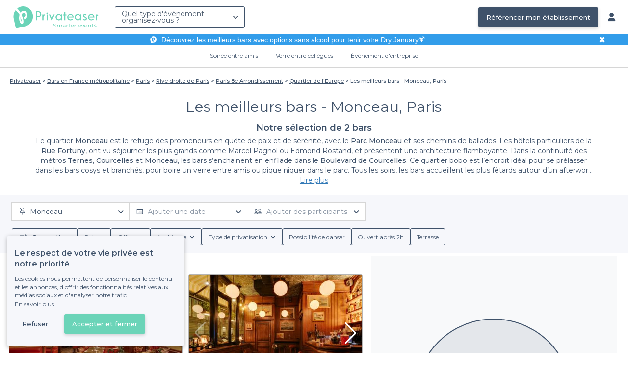

--- FILE ---
content_type: text/html; charset=utf-8
request_url: https://www.privateaser.com/reservation-bar/top-bars-monceau-paris
body_size: 25228
content:


    



    







<!DOCTYPE html>
<html lang="fr">
  <head>
    <meta charset="utf-8">
    <meta http-equiv="Content-Type" content="text/html; charset=UTF-8">
    <meta name="viewport" content="initial-scale=1.0">

    <title>Les meilleurs bars - Monceau, Paris | Privateaser</title>
    <meta name="description" content="Réservez ou privatisez gratuitement en ligne le bar idéal pour votre évènement de groupe, privé ou professionnel - ou simplement pour prendre un verre.">

    
    
        
  
    
    <link rel="canonical" href="https://www.privateaser.com/reservation-bar/top-bars-monceau-paris">
  

    


    
      <meta property="og:locale" content="fr_FR">
      <meta property="og:type" content="website">
      <meta property="og:site_name" content="Privateaser">
      <meta property="og:title" content="Les meilleurs bars - Monceau, Paris | Privateaser">
      <meta property="og:description" content="Réservez ou privatisez gratuitement en ligne le bar idéal pour votre évènement de groupe, privé ou professionnel - ou simplement pour prendre un verre.">
      <meta property="og:image" content="https://www.privateaser.com/static/fr/img/thumbnail-privateaser.jpg">
      <meta property="og:url" content="https://www.privateaser.com/reservation-bar/top-bars-monceau-paris">
      <meta name="twitter:card" content="summary" />
    

    
      <meta property="og:image:width" content="1200">
      <meta property="og:image:height" content="630">
    

    
    
        <meta name="robots" content="index, follow"/>
    


    <meta property="fb:admins" content="683084590" />  
    <meta name="p:domain_verify" content="1e8fa714b6d7d462ddea5b63ce6bc271"/>  
    
    <link rel="apple-touch-icon" sizes="57x57" href="https://www.privateaser.com/static/img/favicon/apple-icon-57x57.png">
    <link rel="apple-touch-icon" sizes="60x60" href="https://www.privateaser.com/static/img/favicon/apple-icon-60x60.png">
    <link rel="apple-touch-icon" sizes="72x72" href="https://www.privateaser.com/static/img/favicon/apple-icon-72x72.png">
    <link rel="apple-touch-icon" sizes="76x76" href="https://www.privateaser.com/static/img/favicon/apple-icon-76x76.png">
    <link rel="apple-touch-icon" sizes="114x114" href="https://www.privateaser.com/static/img/favicon/apple-icon-114x114.png">
    <link rel="apple-touch-icon" sizes="120x120" href="https://www.privateaser.com/static/img/favicon/apple-icon-120x120.png">
    <link rel="apple-touch-icon" sizes="144x144" href="https://www.privateaser.com/static/img/favicon/apple-icon-144x144.png">
    <link rel="apple-touch-icon" sizes="152x152" href="https://www.privateaser.com/static/img/favicon/apple-icon-152x152.png">
    <link rel="apple-touch-icon" sizes="180x180" href="https://www.privateaser.com/static/img/favicon/apple-icon-180x180.png">
    <link rel="icon" type="image/png" sizes="192x192"  href="https://www.privateaser.com/static/img/favicon/android-icon-192x192.png">
    <link rel="icon" type="image/png" sizes="32x32" href="https://www.privateaser.com/static/img/favicon/favicon-32x32.png">
    <link rel="icon" type="image/png" sizes="96x96" href="https://www.privateaser.com/static/img/favicon/favicon-96x96.png">
    <link rel="icon" type="image/png" sizes="16x16" href="https://www.privateaser.com/static/img/favicon/favicon-16x16.png">


    
      <link rel="manifest" href="https://www.privateaser.com/static/manifest.json" crossorigin="use-credentials">
      <meta name="msapplication-TileImage" content="https://www.privateaser.com/static/img/favicon/ms-icon-144x144.png">
    
    <meta name="msapplication-TileColor" content="#ffffff">
    <meta name="theme-color" content="#ffffff">

    
    

    
      <script>
        window.dataLayer = window.dataLayer || [];
        
          dataLayer.push({content_group: "preset"})
        
        dataLayer.push({"abtest_experiments": [], "page_occasion": null, "page_value_proposition_header_visible": true});
        
           dataLayer.push({"page_preset_id": 100, "page_results_bookable_venue_count": 2, "page_results_non_bookable_venue_count": 2, "page_results_venue_count": 4, "page_universe": "bar"})
        
      </script>
      
    
    <script>(function(w,d,s,l,i){w[l]=w[l]||[];w[l].push({'gtm.start':
    new Date().getTime(),event:'gtm.js'});var f=d.getElementsByTagName(s)[0],
    j=d.createElement(s),dl=l!='dataLayer'?'&l='+l:'';j.async=true;j.src=
    'https://www.googletagmanager.com/gtm.js?id='+i+dl+ '';f.parentNode.insertBefore(j,f);
    })(window,document,'script','dataLayer','GTM-W6T5TWS');
    </script>
  
    

    <link rel="preconnect" href="https://s3-eu-west-1.amazonaws.com/" crossorigin>
    <link rel="preconnect" href="https://privateaser-media.s3.eu-west-1.amazonaws.com/" crossorigin>

    <link rel="preconnect" href="https://fonts.googleapis.com">
    <link rel="preconnect" href="https://fonts.gstatic.com" crossorigin>
    <link href="https://fonts.googleapis.com/css2?family=Amaranth:wght@400;700&family=Montserrat:wght@300;400;500;600;700&display=swap" rel="stylesheet">

    <link rel="preconnect" href="//cdnjs.cloudflare.com">
    <link href="https://cdnjs.cloudflare.com/ajax/libs/font-awesome/6.6.0/css/all.min.css" rel="stylesheet">
    <link rel="stylesheet" href="/static/css/commons.d54446568930d74a27c7d7a7a5585dc556633e18.min.css" type="text/css">
    
    
    
    

    
    <link rel="stylesheet" href="/static/css/venues.d54446568930d74a27c7d7a7a5585dc556633e18.min.css" type="text/css">

  </head>

  <body class="search">
    
      
    
    <noscript><iframe src="https://www.googletagmanager.com/ns.html?id=GTM-W6T5TWS"
    height="0" width="0" style="display:none;visibility:hidden"></iframe></noscript>
  
    

    

    <div class="global-wrapper clearfix">

        
            
        

        

<nav class="navbar navbar-full">
    <div class="navbar-container">
        <div class="menus-container">
            
            <div class="navbar-logo-mobile">
                <button class="hamburger hamburger--spin" id="mobile-menu-toggle" type="button">
                    <span class="hamburger-box"><span class="hamburger-inner"></span></span>
                </button>
                <a href="https://www.privateaser.com/">
                    
                        <img src="/static/img/PictoPrivateaserWeb-small.svg" class="logo-mobile"/>
                    
                </a>
            </div>
            <div class="navbar-logo-desktop">
                
                <a class="navbar-logo navbar-logo-without-baseline" href="https://www.privateaser.com/">
                    
                        <img src="https://www.privateaser.com/static/img/logo-privateaser.svg"alt="Privateaser">
                    
                </a>
            </div>

            
            <div class="occasion-picker-container">
                

<div id="occasion-picker" data-target="#occasion-picker-dropdown">
    <div class="dropdown-filter">
        <button class="dropdown-filter-button">
            
                <p>Quel type d&#39;évènement organisez-vous ?</p>
            
        </button>
        <div id="occasion-picker-dropdown" class="dropdown-filter-pane dropdown-only">
            <div class="dropdown-pane-body pure-u-1">
                <div class="select-widget">
                    
                        
    <a href="https://www.privateaser.com/search?occasion=birthday_casual_party" class="prv-btn secondary column ">
        Soirée entre amis
        <span>Anniversaire, Évènement familial...</span>
    </a>

                    
                    
    <a href="https://www.privateaser.com/search?occasion=afterwork_pro" class="prv-btn secondary column ">
        Verre entre collègues
        <span>Afterwork, Pot de départ...</span>
    </a>

                    
    <a href="https://www.privateaser.com/search?occasion=corporate_party" class="prv-btn secondary column ">
        Évènement d&#39;entreprise
        <span>Soirée, Dîner, Cocktail...</span>
    </a>

                    
                </div>
            </div>
        </div>
    </div>
</div>
            </div>

            
                <div class="referal-link visible-sm-up-inline">
                    <a class="prv-btn primary-blue" href="https://www.joy.io/demo-privateaser" target="_blank">
                        Référencer mon établissement
                    </a>
                </div>
            
        </div>
        <div class="visible-sm-up-inline">
            <div class="icons-container">
                
                
                <a href="https://app.privateaser.com/">
                    <i class="fa fa-solid fa-user fa-lg" aria-hidden="true"></i>
                </a>
            </div>
        </div>
    </div>
</nav>

        <div class="content-wrapper">
            

  
    <div class="pure-g text-center important" id="value-proposition-header">
      <div class="pure-u-1-24-sm"></div>
      <div class="pure-u-22-24 value-proposition-header-content">
        <span class="visible-md-up">
          <img src="https://www.privateaser.com/static/img/picto-white.png" alt="Logo privateaser" class="picto-white">
        </span>
        <span>
          <p>Découvrez les <a href="https://www.privateaser.com/reservation-bar/bars-sans-alcool-paris">meilleurs bars avec options sans alcool</a> pour tenir votre Dry January🍹</p>

        </span>
      </div>
      <div class="pure-u-1-24" id="close">✖</div>
    </div>
  

            
            





<div class="subnav-bar">
  
  
    
  <a class="subnav-bar-item "
     href=https://www.privateaser.com/search?occasion=birthday_casual_party>
    Soirée entre amis
  </a>
  
  
  <div class="subnav-dropdown pure-g">
    <div class="pure-u-1 subnav-dropdown-link-container">
      
        
  <a class="subnav-dropdown-link"
     href="/search?occasion=birthday_casual_party&amp;universe=bar">
    <div class="shadow-overlay">
      <picture class="with-2-links">
        <source srcset="https://www.privateaser.com/static/fr/img/header/birthday_casual_party-bar.webp"
                media="(min-width: 58em)" type="image/webp">
        <source srcset="https://www.privateaser.com/static/fr/img/header/birthday_casual_party-bar-tablet.webp"
                media="(min-width: 40em)" type="image/webp">
        <source srcset="https://www.privateaser.com/static/fr/img/header/birthday_casual_party-bar.jpg"
                media="(min-width: 58em)" type="image/jpeg">
        <source srcset="https://www.privateaser.com/static/fr/img/header/birthday_casual_party-bar-tablet.jpg"
                media="(min-width: 40em)" type="image/jpeg">
          <img src="https://www.privateaser.com/static/fr/img/header/birthday_casual_party-bar.jpg"
              class="with-2-links"
              alt="Réservation de&amp;nbsp;bar" loading="lazy" >
      </picture>

      <span class="subnav-dropdown-link-title bolder">
          Réservation de&nbsp;bar<br/><span class="subnav-dropdown-link-subtitle">Voir les lieux</span>
        </span>
    </div>
</a>

      
        
  <a class="subnav-dropdown-link"
     href="/search?occasion=birthday_casual_party&amp;universe=restaurant">
    <div class="shadow-overlay">
      <picture class="with-2-links">
        <source srcset="https://www.privateaser.com/static/fr/img/header/restaurant.webp"
                media="(min-width: 58em)" type="image/webp">
        <source srcset="https://www.privateaser.com/static/fr/img/header/restaurant-tablet.webp"
                media="(min-width: 40em)" type="image/webp">
        <source srcset="https://www.privateaser.com/static/fr/img/header/restaurant.jpg"
                media="(min-width: 58em)" type="image/jpeg">
        <source srcset="https://www.privateaser.com/static/fr/img/header/restaurant-tablet.jpg"
                media="(min-width: 40em)" type="image/jpeg">
          <img src="https://www.privateaser.com/static/fr/img/header/restaurant.jpg"
              class="with-2-links"
              alt="Restaurant pour&amp;nbsp;groupes" loading="lazy" >
      </picture>

      <span class="subnav-dropdown-link-title bolder">
          Restaurant pour&nbsp;groupes<br/><span class="subnav-dropdown-link-subtitle">Voir les lieux</span>
        </span>
    </div>
</a>

      
    </div>
    <div class="overlay"></div>
  </div>


  
  
  <a class="subnav-bar-item "
     href=https://www.privateaser.com/search?occasion=afterwork_pro>
    Verre entre collègues
  </a>
  
  
  <div class="subnav-dropdown pure-g">
    <div class="pure-u-1 subnav-dropdown-link-container">
      
        
  <a class="subnav-dropdown-link"
     href="/search?occasion=afterwork_pro">
    <div class="shadow-overlay">
      <picture class="with-1-links">
        <source srcset="https://www.privateaser.com/static/fr/img/header/afterwork_pro.webp"
                media="(min-width: 58em)" type="image/webp">
        <source srcset="https://www.privateaser.com/static/fr/img/header/afterwork_pro-tablet.webp"
                media="(min-width: 40em)" type="image/webp">
        <source srcset="https://www.privateaser.com/static/fr/img/header/afterwork_pro.jpg"
                media="(min-width: 58em)" type="image/jpeg">
        <source srcset="https://www.privateaser.com/static/fr/img/header/afterwork_pro-tablet.jpg"
                media="(min-width: 40em)" type="image/jpeg">
          <img src="https://www.privateaser.com/static/fr/img/header/afterwork_pro.jpg"
              class="with-1-links"
              alt="Verre entre collègues" loading="lazy" >
      </picture>

      <span class="subnav-dropdown-link-title bolder">
          Verre entre collègues<br/><span class="subnav-dropdown-link-subtitle">Voir les lieux</span>
        </span>
    </div>
</a>

      
    </div>
    <div class="overlay"></div>
  </div>


  
  <a class="subnav-bar-item "
     href=https://www.privateaser.com/search?occasion=corporate_party>
    Évènement d&#39;entreprise
  </a>
  
  
  <div class="subnav-dropdown pure-g">
    <div class="pure-u-1 subnav-dropdown-link-container">
      
        
  <a class="subnav-dropdown-link"
     href="/search?occasion=corporate_party&amp;universe=bar">
    <div class="shadow-overlay">
      <picture class="with-3-links">
        <source srcset="https://www.privateaser.com/static/fr/img/header/corporate_party-bar.webp"
                media="(min-width: 58em)" type="image/webp">
        <source srcset="https://www.privateaser.com/static/fr/img/header/corporate_party-bar-tablet.webp"
                media="(min-width: 40em)" type="image/webp">
        <source srcset="https://www.privateaser.com/static/fr/img/header/corporate_party-bar.jpg"
                media="(min-width: 58em)" type="image/jpeg">
        <source srcset="https://www.privateaser.com/static/fr/img/header/corporate_party-bar-tablet.jpg"
                media="(min-width: 40em)" type="image/jpeg">
          <img src="https://www.privateaser.com/static/fr/img/header/corporate_party-bar.jpg"
              class="with-3-links"
              alt="Réservation de&amp;nbsp;bar" loading="lazy" >
      </picture>

      <span class="subnav-dropdown-link-title bolder">
          Réservation de&nbsp;bar<br/><span class="subnav-dropdown-link-subtitle">Voir les lieux</span>
        </span>
    </div>
</a>

      
        
  <a class="subnav-dropdown-link"
     href="/search?occasion=corporate_party&amp;universe=restaurant">
    <div class="shadow-overlay">
      <picture class="with-3-links">
        <source srcset="https://www.privateaser.com/static/fr/img/header/restaurant.webp"
                media="(min-width: 58em)" type="image/webp">
        <source srcset="https://www.privateaser.com/static/fr/img/header/restaurant-tablet.webp"
                media="(min-width: 40em)" type="image/webp">
        <source srcset="https://www.privateaser.com/static/fr/img/header/restaurant.jpg"
                media="(min-width: 58em)" type="image/jpeg">
        <source srcset="https://www.privateaser.com/static/fr/img/header/restaurant-tablet.jpg"
                media="(min-width: 40em)" type="image/jpeg">
          <img src="https://www.privateaser.com/static/fr/img/header/restaurant.jpg"
              class="with-3-links"
              alt="Restaurant pour&amp;nbsp;groupes" loading="lazy" >
      </picture>

      <span class="subnav-dropdown-link-title bolder">
          Restaurant pour&nbsp;groupes<br/><span class="subnav-dropdown-link-subtitle">Voir les lieux</span>
        </span>
    </div>
</a>

      
        
  <a class="subnav-dropdown-link"
     href="/search?occasion=corporate_party&amp;universe=rental_room">
    <div class="shadow-overlay">
      <picture class="with-3-links">
        <source srcset="https://www.privateaser.com/static/fr/img/header/corporate_party-rental_room.webp"
                media="(min-width: 58em)" type="image/webp">
        <source srcset="https://www.privateaser.com/static/fr/img/header/corporate_party-rental_room-tablet.webp"
                media="(min-width: 40em)" type="image/webp">
        <source srcset="https://www.privateaser.com/static/fr/img/header/corporate_party-rental_room.jpg"
                media="(min-width: 58em)" type="image/jpeg">
        <source srcset="https://www.privateaser.com/static/fr/img/header/corporate_party-rental_room-tablet.jpg"
                media="(min-width: 40em)" type="image/jpeg">
          <img src="https://www.privateaser.com/static/fr/img/header/corporate_party-rental_room.jpg"
              class="with-3-links"
              alt="Location de salle" loading="lazy" >
      </picture>

      <span class="subnav-dropdown-link-title bolder">
          Location de salle<br/><span class="subnav-dropdown-link-subtitle">Voir les lieux</span>
        </span>
    </div>
</a>

      
    </div>
    <div class="overlay"></div>
  </div>



  
  
</div>
<div id="subnav-overlay"></div>
            <div id="root">
                
    

    <div class="search-wide-container preset-container">
        <div class="pure-g search-wide preset">
            
                
    

<div class="pure-u-1">
    <div class="overlay"></div>
    
        <div class="breadcrumb">
  <div id="breadcrumb">
    <ol itemscope itemtype="https://schema.org/BreadcrumbList" class="bolder">
      <li itemprop="itemListElement" itemscope itemtype="https://schema.org/ListItem">
        <a itemtype="https://schema.org/Thing" href="/" itemprop="item">
          <span itemprop="name">Privateaser</span>
        </a>
        <meta itemprop="position" content="1"/>
      </li>
      
        
          <li itemprop="itemListElement" itemscope itemtype="https://schema.org/ListItem">
            <a itemtype="https://schema.org/Thing" itemprop="item" href="/reservation-bar/top-bar-france">
              <span itemprop="name">Bars en France métropolitaine</span>
            </a>
            <meta itemprop="position" content="2"/>
          </li>
        
      
        
          <li itemprop="itemListElement" itemscope itemtype="https://schema.org/ListItem">
            <a itemtype="https://schema.org/Thing" itemprop="item" href="/reservation-bar/top-reserver-bars-paris">
              <span itemprop="name">Paris</span>
            </a>
            <meta itemprop="position" content="3"/>
          </li>
        
      
        
          <li itemprop="itemListElement" itemscope itemtype="https://schema.org/ListItem">
            <a itemtype="https://schema.org/Thing" itemprop="item" href="/reservation-bar/top-bars-rive-droite-de-paris">
              <span itemprop="name">Rive droite de Paris</span>
            </a>
            <meta itemprop="position" content="4"/>
          </li>
        
      
        
          <li itemprop="itemListElement" itemscope itemtype="https://schema.org/ListItem">
            <a itemtype="https://schema.org/Thing" itemprop="item" href="/reservation-bar/top-bars-sympa-8eme-arrondissement-paris-75008">
              <span itemprop="name">Paris 8e Arrondissement</span>
            </a>
            <meta itemprop="position" content="5"/>
          </li>
        
      
        
          <li itemprop="itemListElement" itemscope itemtype="https://schema.org/ListItem">
            <a itemtype="https://schema.org/Thing" itemprop="item" href="/reservation-bar/top-bars-europe-paris">
              <span itemprop="name">Quartier de l&#39;Europe</span>
            </a>
            <meta itemprop="position" content="6"/>
          </li>
        
      
        
          <li><a><span>Les meilleurs bars - Monceau, Paris</span></a></li>
        
      
    </ol>
  </div>
</div>
    
</div>
<div v-if="!isDynamicContentReady"
     class="pure-u-3-4 pure-u-sm-11-12 pure-u-xs-1 headline-container">
    
<div class="preset-headline">
    <h1 class="bolder">
        Les meilleurs bars - Monceau, Paris
        
    </h1>
    <h2>
        Notre sélection de 2
        bars
        
    </h2>
    
        <div class="preset-description truncate-overflow"
            ref="presetDescription">
            <p>Le quartier <strong>Monceau</strong> est le refuge des promeneurs en quête de paix et de sérénité, avec le <strong>Parc Monceau</strong> et ses chemins de ballades. Les hôtels particuliers de la <strong>Rue Fortuny</strong>, ont vu séjourner les plus grands comme Marcel Pagnol ou Edmond Rostand, et présentent une architecture flamboyante. Dans la continuité des métros <strong>Ternes</strong>, <strong>Courcelles</strong> et <strong>Monceau</strong>, les bars s’enchainent en enfilade dans le <strong>Boulevard de Courcelles</strong>. Ce quartier bobo est l’endroit idéal pour se prélasser dans les bars cosys et branchés, pour boire un verre entre amis ou pique niquer dans le parc. Tous les soirs, les bars accueillent les plus fêtards autour d’un afterwork animé, une soirée privée en famille ou encore un événement professionnel entre collègues. Vous pourrez réserver un bar lounge pour avoir votre petit espace perso et célébrer votre anniversaire en toute tranquillité, dans une ambiance musicale et chaleureuse. En fin de semaine, il n’est pas rare qu’une soirée étudiante ou un EVJF ou EVG soient organisés dans un des bars à privatiser à Paris. À vous d’organiser votre soirée déjantée en prenant en compte nos conseils dans le [guide de privatisation de bars.</p>

        </div>
        <a class="read-more">Lire plus</a>
    
</div>
</div>
<div v-else
     class="pure-u-3-4 pure-u-sm-11-12 pure-u-xs-1 headline-container">
    <headline :preset="preset"></headline>
</div>
            

            <div v-if="!isDynamicContentReady" class="pure-u-1">
                <div class="search-wide-bar-container">
                    
<div class="main-criteria-search-bar">
    <div class="criteria-filters">
        <div class="criteria-filter">
            <button class="button-criteria">
                <img class="img-icon" src="/static/img/icons/pin-map.svg">
                <span class="placeholder mobile">Localisation</span>
                <span class="placeholder desktop">Ajouter une localisation</span>
            </button>
        </div>

        <div class="criteria-filter">
            <button class="button-criteria">
                <img class="img-icon" src="/static/img/icons/calendar.svg">
                <span class="placeholder mobile">Date</span>
                <span class="placeholder desktop">Ajouter une date</span>
            </button>
        </div>

        <div class="criteria-filter">
            <button class="button-criteria">
                <img class="img-icon" src="/static/img/icons/pax.svg">
                <span class="placeholder mobile">Participants</span>
                <span class="placeholder desktop">Ajouter des participants</span>
            </button>
        </div>
    </div>
</div>
                    
<div class="search-wide-bar">
    <div class="filters-container">
        <button class="filters-modal-button">
            <img src="/static/img/icons/sliders.svg" />
            <span>
                Tous les filtres
            </span>
        </button>
        
            <div class="dropdown-filter">
                <button class="dropdown-filter-button">
                    <span>Prix</span>
                </button>
            </div>
            <div class="dropdown-filter">
                <button class="dropdown-filter-button">
                    <span>Offres</span>
                </button>
            </div>
            <div class="dropdown-filter">
                <button class="dropdown-filter-button">
                    <span>Ambiance</span>
                </button>
            </div>
            <div class="dropdown-filter">
                <button class="dropdown-filter-button">
                    <span>Type de privatisation</span>
                </button>
            </div>
            <button class="choice-chip">
                <span>Possibilité de danser</span>
            </button>
            <button class="choice-chip">
                <span>Ouvert après 2h</span>
            </button>
            <button class="choice-chip">
                <span>Terrasse</span>
            </button>
        
    </div>
</div>
                </div>
            </div>

            <template v-else>
                <search-bars-wrapper></search-bars-wrapper>
            </template>

            <div class="pure-u-1">
                <div class="pure-g search-main-grid-container">

                    <div id="results-container" class="pure-u-1 pure-u-xl-2-3 pure-u-lg-14-24">
                        <div class="pure-g">
                            <div v-if="!isDynamicContentReady" class="pure-u-1"
                            
                            itemscope itemtype="https://schema.org/ItemList"
                            
                            >
                                <div class="pure-u-1 results-header">
                                    
                                    
                                    <div class="reassurance-container">
                                        <span class="reassurance-body"> Réservation et annulation gratuite </span>
                                        <div class="tooltip-container">
                                            <img src="/static/img/icons/info-icon.svg" alt="Tooltip" width="15" height="15" />
                                        </div>
                                    </div>
                                </div>

                                <ul class="pure-g results-container-list">
                                    
                                        
                                            <li class="pure-u-xl-1-3 pure-u-lg-1-2 pure-u-md-1-3 pure-u-sm-1-2 pure-u-xs-1 venue-card-container">
                                                <div class="venue-card">
                                                    
                                                    









    


<div
    onclick="window.open('https://www.privateaser.com/lieu/59621-le-courcelles')"
    
    itemprop="itemListElement" itemscope itemtype="https://schema.org/ListItem"
    
>
    
        <meta itemprop="position" content="1">
    
    <div 
            
                itemprop="item" itemscope itemtype="https://schema.org/FoodEstablishment"
            
        
    >
        
            <meta itemprop="url" content="https://www.privateaser.com/lieu/59621-le-courcelles">
        

        
        <div class="photo-section">
            
                
                
                
                
                <div class="carousel">
                    <img  itemprop="image" 
                    loading="lazy"
                    src="https://privateaser-media.s3.eu-west-1.amazonaws.com/etab_photos/59621/450x300/547338.jpg"
                    alt="Le Courcelles, Bar Paris Monceau #0"
                    class="venue-photo "/>
                </div>
            
            
        </div>

        
        <div class="tags rating-tags">
            
                <div class="tag rate review">
                    <div class="review-rating"
                        
                        itemprop="aggregateRating" itemscope itemtype="https://schema.org/AggregateRating"
                        
                    >
                        
                        
                            <meta itemprop="worstRating" content="0" />
                            <meta itemprop="bestRating" content="5" />
                            <meta itemprop="ratingValue" content="5.0" />
                            <meta itemprop="ratingCount" content="1"/>
                        
                        <span>5,0</span>
                        <span><i class="fa fa-solid fa-star"></i><i class="fa fa-solid fa-star"></i><i class="fa fa-solid fa-star"></i><i class="fa fa-solid fa-star"></i><i class="fa fa-solid fa-star"></i></span>
                        <span class="review-count">(1)</span>
                    </div>
                </div>
            
        </div>

        
        <div class="info-wrapper">

            <div class="primary-infos">
                <h3 class="venue-name">
                    <a href="https://www.privateaser.com/lieu/59621-le-courcelles">
                        
                            <meta itemprop="name" content="Le Courcelles">
                        
                        <span>Le Courcelles</span>
                    </a>
                </h3>
                
                
                    <div class="concept-labels">
                        <div class="concept-label bolder">
                        <!-- We only display one tag on venue cards -->
                        Bistrot
                        </div>
                    </div>
                

                
                
                    
                    
                    
                        <div class="inline-info capacity">
                            <img src="/static/img/pictos/user.svg" class="picto">15 - 160 pers.
                        </div>
                    
                

                
                
                    <div class="inline-info place"
                        
                        itemprop="address" itemscope itemtype="https://schema.org/PostalAddress"
                        
                    >
                        <img src="/static/img/pictos/marker.svg" class="picto">
                        <span>Monceau</span>
                        
                            <meta itemprop="addressLocality" content="Monceau"/>
                            <meta itemprop="addressCountry" content="FR" />
                            <meta itemprop="postalCode" content="75017" />
                            <meta itemprop="streetAddress" content="94 Boulevard de Courcelles" />
                        
                    </div>

                    
                        <div itemprop="geo" itemscope itemtype="https://schema.org/GeoCoordinates">
                            <meta itemprop="latitude" content="48.879468" />
                            <meta itemprop="longitude" content="2.303605" />
                        </div>
                    
                
            </div>

            <div class="secondary-infos">
                
                <div class="price bolder">
                    <div>
                        
    
        
    
    <span  itemprop="priceRange" >€€€€</span>

 Élevé
    

                    </div>
                </div>

                
                
            </div>

            
            
            <div class="cta pure-g">
                <div class="pure-u-1">
                    <a class="prv-btn primary small" href="https://www.privateaser.com/lieu/59621-le-courcelles" target="_blank">Faire une demande</a>
                </div>
            </div>
            
        </div>

    </div>
</div>
                                                </div>
                                            </li>
                                        
                                    
                                        
                                            <li class="pure-u-xl-1-3 pure-u-lg-1-2 pure-u-md-1-3 pure-u-sm-1-2 pure-u-xs-1 venue-card-container">
                                                <div class="venue-card">
                                                    
                                                    









    


<div
    onclick="window.open('https://www.privateaser.com/lieu/16111-the-grill-room')"
    
    itemprop="itemListElement" itemscope itemtype="https://schema.org/ListItem"
    
>
    
        <meta itemprop="position" content="2">
    
    <div 
            
                itemprop="item" itemscope itemtype="https://schema.org/FoodEstablishment"
            
        
    >
        
            <meta itemprop="url" content="https://www.privateaser.com/lieu/16111-the-grill-room">
        

        
        <div class="photo-section">
            
                
                
                
                
                <div class="carousel">
                    <img  itemprop="image" 
                    loading="lazy"
                    src="https://privateaser-media.s3.eu-west-1.amazonaws.com/etab_photos/16111/450x300/556136.jpg"
                    alt="The Grill Room, Bar Paris Europe #0"
                    class="venue-photo "/>
                </div>
            
            
        </div>

        
        <div class="tags rating-tags">
            
                <div class="tag rate review">
                    <div class="review-rating"
                        
                        itemprop="aggregateRating" itemscope itemtype="https://schema.org/AggregateRating"
                        
                    >
                        
                        
                            <meta itemprop="worstRating" content="0" />
                            <meta itemprop="bestRating" content="5" />
                            <meta itemprop="ratingValue" content="5.0" />
                            <meta itemprop="ratingCount" content="1"/>
                        
                        <span>5,0</span>
                        <span><i class="fa fa-solid fa-star"></i><i class="fa fa-solid fa-star"></i><i class="fa fa-solid fa-star"></i><i class="fa fa-solid fa-star"></i><i class="fa fa-solid fa-star"></i></span>
                        <span class="review-count">(1)</span>
                    </div>
                </div>
            
        </div>

        
        <div class="info-wrapper">

            <div class="primary-infos">
                <h3 class="venue-name">
                    <a href="https://www.privateaser.com/lieu/16111-the-grill-room">
                        
                            <meta itemprop="name" content="The Grill Room">
                        
                        <span>The Grill Room</span>
                    </a>
                </h3>
                
                
                    <div class="concept-labels">
                        <div class="concept-label bolder">
                        <!-- We only display one tag on venue cards -->
                        Bar à cocktails
                        </div>
                    </div>
                

                
                
                    
                    
                    
                        <div class="inline-info capacity">
                            <img src="/static/img/pictos/user.svg" class="picto">7 - 50 pers.
                        </div>
                    
                

                
                
                    <div class="inline-info place"
                        
                        itemprop="address" itemscope itemtype="https://schema.org/PostalAddress"
                        
                    >
                        <img src="/static/img/pictos/marker.svg" class="picto">
                        <span>Europe</span>
                        
                            <meta itemprop="addressLocality" content="Europe"/>
                            <meta itemprop="addressCountry" content="FR" />
                            <meta itemprop="postalCode" content="75008" />
                            <meta itemprop="streetAddress" content="103 Boulevard Malesherbes" />
                        
                    </div>

                    
                        <div itemprop="geo" itemscope itemtype="https://schema.org/GeoCoordinates">
                            <meta itemprop="latitude" content="48.87955" />
                            <meta itemprop="longitude" content="2.313871" />
                        </div>
                    
                
            </div>

            <div class="secondary-infos">
                
                <div class="price bolder">
                    <div>
                        
    
        
    
    <span  itemprop="priceRange" >€€€</span>

 Modéré
    

                    </div>
                </div>

                
                
            </div>

            
            
            <div class="cta pure-g">
                <div class="pure-u-1">
                    <a class="prv-btn primary small" href="https://www.privateaser.com/lieu/16111-the-grill-room" target="_blank">Faire une demande</a>
                </div>
            </div>
            
        </div>

    </div>
</div>
                                                </div>
                                            </li>
                                        
                                    
                                        
                                            <li class="pure-u-xl-1-3 pure-u-lg-1-2 pure-u-md-1-3 pure-u-sm-1-2 pure-u-xs-1 venue-card-container">
                                                <div class="venue-card">
                                                    
                                                    









    


<div
    onclick="window.open('https://www.privateaser.com/lieu/52790-sergent-garcia')"
    
    itemprop="itemListElement" itemscope itemtype="https://schema.org/ListItem"
    
>
    
        <meta itemprop="position" content="3">
    
    <div 
            
                itemprop="item" itemscope itemtype="https://schema.org/FoodEstablishment"
            
        
    >
        
            <meta itemprop="url" content="https://www.privateaser.com/lieu/52790-sergent-garcia">
        

        
        <div class="photo-section">
            
                
                
                
                
                <div class="carousel">
                    <img  itemprop="image" 
                    loading="lazy"
                    src="https://privateaser-media.s3.eu-west-1.amazonaws.com/etab_photos/52790/450x300/493422.jpg"
                    alt="Sergent Garcia, Bar Paris Europe  #0"
                    class="venue-photo black-and-white"/>
                </div>
            
            
        </div>

        
        <div class="tags rating-tags">
            
        </div>

        
        <div class="info-wrapper">

            <div class="primary-infos">
                <h3 class="venue-name">
                    <a href="https://www.privateaser.com/lieu/52790-sergent-garcia">
                        
                            <meta itemprop="name" content="Sergent Garcia">
                        
                        <span>Sergent Garcia</span>
                    </a>
                </h3>
                
                

                
                
                    
                    
                    
                        <div class="inline-info capacity">
                            <img src="/static/img/pictos/user.svg" class="picto">10 - 80 pers.
                        </div>
                    
                

                
                
                    <div class="inline-info place"
                        
                        itemprop="address" itemscope itemtype="https://schema.org/PostalAddress"
                        
                    >
                        <img src="/static/img/pictos/marker.svg" class="picto">
                        <span>Europe </span>
                        
                            <meta itemprop="addressLocality" content="Europe "/>
                            <meta itemprop="addressCountry" content="FR" />
                            <meta itemprop="postalCode" content="75008" />
                            <meta itemprop="streetAddress" content="3 Place Rio de Janeiro" />
                        
                    </div>

                    
                        <div itemprop="geo" itemscope itemtype="https://schema.org/GeoCoordinates">
                            <meta itemprop="latitude" content="48.87738" />
                            <meta itemprop="longitude" content="2.30972" />
                        </div>
                    
                
            </div>

            <div class="secondary-infos">
                
                <div class="price bolder">
                    <div>
                        
    
        
    
    <span  itemprop="priceRange" >€€€</span>

 Modéré
    

                    </div>
                </div>

                
                
                    <div class="subtitle-not-bookable">
                        <i class="fa fa-solid fa-lock fa-" aria-hidden="true"></i> Établissement non réservable
                    </div>
                
            </div>

            
            
            <div class="cta pure-g">
                <div class="pure-u-1">
                    <a class="prv-btn primary small" href="https://www.privateaser.com/lieu/52790-sergent-garcia" target="_blank">Faire une demande</a>
                </div>
            </div>
            
        </div>

    </div>
</div>
                                                </div>
                                            </li>
                                        
                                    
                                        
                                            <li class="pure-u-xl-1-3 pure-u-lg-1-2 pure-u-md-1-3 pure-u-sm-1-2 pure-u-xs-1 venue-card-container">
                                                <div class="venue-card">
                                                    
                                                    









    


<div
    onclick="window.open('https://www.privateaser.com/lieu/48120-le-cafe-de-raphaelle')"
    
    itemprop="itemListElement" itemscope itemtype="https://schema.org/ListItem"
    
>
    
        <meta itemprop="position" content="4">
    
    <div 
            
                itemprop="item" itemscope itemtype="https://schema.org/FoodEstablishment"
            
        
    >
        
            <meta itemprop="url" content="https://www.privateaser.com/lieu/48120-le-cafe-de-raphaelle">
        

        
        <div class="photo-section">
            
            
        </div>

        
        <div class="tags rating-tags">
            
        </div>

        
        <div class="info-wrapper">

            <div class="primary-infos">
                <h3 class="venue-name">
                    <a href="https://www.privateaser.com/lieu/48120-le-cafe-de-raphaelle">
                        
                            <meta itemprop="name" content="Le Café de Raphaëlle">
                        
                        <span>Le Café de Raphaëlle</span>
                    </a>
                </h3>
                
                

                
                
                    
                    
                    
                

                
                
                    <div class="inline-info place"
                        
                        itemprop="address" itemscope itemtype="https://schema.org/PostalAddress"
                        
                    >
                        <img src="/static/img/pictos/marker.svg" class="picto">
                        <span>Paris</span>
                        
                            <meta itemprop="addressLocality" content="Paris"/>
                            <meta itemprop="addressCountry" content="FR" />
                            <meta itemprop="postalCode" content="75017" />
                            <meta itemprop="streetAddress" content="15 Rue de la Terrasse" />
                        
                    </div>

                    
                        <div itemprop="geo" itemscope itemtype="https://schema.org/GeoCoordinates">
                            <meta itemprop="latitude" content="48.882374" />
                            <meta itemprop="longitude" content="2.314138" />
                        </div>
                    
                
            </div>

            <div class="secondary-infos">
                
                <div class="price bolder">
                    <div>
                        
    
        
    
    
    
    

    

    
        
        Sur devis
    

    

                    </div>
                </div>

                
                
                    <div class="subtitle-not-bookable">
                        <i class="fa fa-solid fa-lock fa-" aria-hidden="true"></i> Établissement non réservable
                    </div>
                
            </div>

            
            
            <div class="cta pure-g">
                <div class="pure-u-1">
                    <a class="prv-btn primary small" href="https://www.privateaser.com/lieu/48120-le-cafe-de-raphaelle" target="_blank">Faire une demande</a>
                </div>
            </div>
            
        </div>

    </div>
</div>
                                                </div>
                                            </li>
                                        
                                    
                                </ul>
                                
                                    <div class="parent-preset-container">
                                        <section id="parent-preset-venues" class="parent-preset pure-g">
    <div class="content">
        <div class="pure-u-1 preset-details">
            <span>Plus de résultats</span>
            <p class="title"> Les meilleurs bars - Quartier de l&#39;Europe, Paris </p>
        </div>
        <ul class="results-container-list" itemscope itemtype="https://schema.org/ItemList">
            
                <li class="pure-u-xl-1-3 pure-u-lg-1-3 pure-u-md-1-3 pure-u-sm-1-2 pure-u-xs-1 venue-card-container ">
                    <div class="venue-card">
                        
                        









    


<div
    onclick="window.open('https://www.privateaser.com/lieu/55616-le-maresquier')"
    
    itemprop="itemListElement" itemscope itemtype="https://schema.org/ListItem"
    
>
    
        <meta itemprop="position" content="">
    
    <div 
            
                itemprop="item" itemscope itemtype="https://schema.org/FoodEstablishment"
            
        
    >
        
            <meta itemprop="url" content="https://www.privateaser.com/lieu/55616-le-maresquier">
        

        
        <div class="photo-section">
            
                
                
                
                
                <div class="carousel">
                    <img  itemprop="image" 
                    loading="lazy"
                    src="https://privateaser-media.s3.eu-west-1.amazonaws.com/etab_photos/55616/450x300/490124.jpg"
                    alt="Le Maresquier, Bar Paris Europe #0"
                    class="venue-photo "/>
                </div>
            
            
        </div>

        
        <div class="tags rating-tags">
            
        </div>

        
        <div class="info-wrapper">

            <div class="primary-infos">
                <h3 class="venue-name">
                    <a href="https://www.privateaser.com/lieu/55616-le-maresquier">
                        
                            <meta itemprop="name" content="Le Maresquier">
                        
                        <span>Le Maresquier</span>
                    </a>
                </h3>
                
                
                    <div class="concept-labels">
                        <div class="concept-label bolder">
                        <!-- We only display one tag on venue cards -->
                        Bar à cocktails
                        </div>
                    </div>
                

                
                
                    
                    
                    
                        <div class="inline-info capacity">
                            <img src="/static/img/pictos/user.svg" class="picto">13 - 350 pers.
                        </div>
                    
                

                
                
                    <div class="inline-info place"
                        
                        itemprop="address" itemscope itemtype="https://schema.org/PostalAddress"
                        
                    >
                        <img src="/static/img/pictos/marker.svg" class="picto">
                        <span>Europe</span>
                        
                            <meta itemprop="addressLocality" content="Europe"/>
                            <meta itemprop="addressCountry" content="FR" />
                            <meta itemprop="postalCode" content="75008" />
                            <meta itemprop="streetAddress" content="12 Place Saint-Augustin" />
                        
                    </div>

                    
                        <div itemprop="geo" itemscope itemtype="https://schema.org/GeoCoordinates">
                            <meta itemprop="latitude" content="48.875589" />
                            <meta itemprop="longitude" content="2.319902" />
                        </div>
                    
                
            </div>

            <div class="secondary-infos">
                
                <div class="price bolder">
                    <div>
                        
    
        
    
    <span  itemprop="priceRange" >€€€€</span>

 Élevé
    

                    </div>
                </div>

                
                
            </div>

            
            
            <div class="cta pure-g">
                <div class="pure-u-1">
                    <a class="prv-btn primary small" href="https://www.privateaser.com/lieu/55616-le-maresquier" target="_blank">Faire une demande</a>
                </div>
            </div>
            
        </div>

    </div>
</div>
                    </div>
                </li>
            
                <li class="pure-u-xl-1-3 pure-u-lg-1-3 pure-u-md-1-3 pure-u-sm-1-2 pure-u-xs-1 venue-card-container ">
                    <div class="venue-card">
                        
                        









    


<div
    onclick="window.open('https://www.privateaser.com/lieu/59579-talae')"
    
    itemprop="itemListElement" itemscope itemtype="https://schema.org/ListItem"
    
>
    
        <meta itemprop="position" content="">
    
    <div 
            
                itemprop="item" itemscope itemtype="https://schema.org/FoodEstablishment"
            
        
    >
        
            <meta itemprop="url" content="https://www.privateaser.com/lieu/59579-talae">
        

        
        <div class="photo-section">
            
                
                
                
                
                <div class="carousel">
                    <img  itemprop="image" 
                    loading="lazy"
                    src="https://privateaser-media.s3.eu-west-1.amazonaws.com/etab_photos/59579/450x300/566050.jpg"
                    alt="Talaé, Bar Paris Madeleine #0"
                    class="venue-photo "/>
                </div>
            
            
        </div>

        
        <div class="tags rating-tags">
            
                <div class="tag new">
                    Nouveauté
                </div>
            
        </div>

        
        <div class="info-wrapper">

            <div class="primary-infos">
                <h3 class="venue-name">
                    <a href="https://www.privateaser.com/lieu/59579-talae">
                        
                            <meta itemprop="name" content="Talaé">
                        
                        <span>Talaé</span>
                    </a>
                </h3>
                
                
                    <div class="concept-labels">
                        <div class="concept-label bolder">
                        <!-- We only display one tag on venue cards -->
                        Bar à cocktails
                        </div>
                    </div>
                

                
                
                    
                    
                    
                        <div class="inline-info capacity">
                            <img src="/static/img/pictos/user.svg" class="picto">1 - 200 pers.
                        </div>
                    
                

                
                
                    <div class="inline-info place"
                        
                        itemprop="address" itemscope itemtype="https://schema.org/PostalAddress"
                        
                    >
                        <img src="/static/img/pictos/marker.svg" class="picto">
                        <span>Madeleine</span>
                        
                            <meta itemprop="addressLocality" content="Madeleine"/>
                            <meta itemprop="addressCountry" content="FR" />
                            <meta itemprop="postalCode" content="75008" />
                            <meta itemprop="streetAddress" content="Pass. Puteaux" />
                        
                    </div>

                    
                        <div itemprop="geo" itemscope itemtype="https://schema.org/GeoCoordinates">
                            <meta itemprop="latitude" content="48.873007" />
                            <meta itemprop="longitude" content="2.323859" />
                        </div>
                    
                
            </div>

            <div class="secondary-infos">
                
                <div class="price bolder">
                    <div>
                        
    
        
    
    <span  itemprop="priceRange" >€€</span>

 Abordable
    

                    </div>
                </div>

                
                
            </div>

            
            
            <div class="cta pure-g">
                <div class="pure-u-1">
                    <a class="prv-btn primary small" href="https://www.privateaser.com/lieu/59579-talae" target="_blank">Faire une demande</a>
                </div>
            </div>
            
        </div>

    </div>
</div>
                    </div>
                </li>
            
                <li class="pure-u-xl-1-3 pure-u-lg-1-3 pure-u-md-1-3 pure-u-sm-1-2 pure-u-xs-1 venue-card-container ">
                    <div class="venue-card">
                        
                        









    


<div
    onclick="window.open('https://www.privateaser.com/lieu/46905-la-tribune')"
    
    itemprop="itemListElement" itemscope itemtype="https://schema.org/ListItem"
    
>
    
        <meta itemprop="position" content="">
    
    <div 
            
                itemprop="item" itemscope itemtype="https://schema.org/FoodEstablishment"
            
        
    >
        
            <meta itemprop="url" content="https://www.privateaser.com/lieu/46905-la-tribune">
        

        
        <div class="photo-section">
            
                
                
                
                
                <div class="carousel">
                    <img  itemprop="image" 
                    loading="lazy"
                    src="https://privateaser-media.s3.eu-west-1.amazonaws.com/etab_photos/46905/450x300/390770.jpg"
                    alt="La Tribune, Bar Paris Saint-Philippe-Du-Roule #0"
                    class="venue-photo "/>
                </div>
            
            
                <div class="top-tags">
                    
                </div>
            
        </div>

        
        <div class="tags rating-tags">
            
                <div class="tag rate review">
                    <div class="review-rating"
                        
                        itemprop="aggregateRating" itemscope itemtype="https://schema.org/AggregateRating"
                        
                    >
                        
                        
                            <meta itemprop="worstRating" content="0" />
                            <meta itemprop="bestRating" content="5" />
                            <meta itemprop="ratingValue" content="4.4" />
                            <meta itemprop="ratingCount" content="55"/>
                        
                        <span>4,4</span>
                        <span><i class="fa fa-solid fa-star"></i><i class="fa fa-solid fa-star"></i><i class="fa fa-solid fa-star"></i><i class="fa fa-solid fa-star"></i><i class="fa fa-solid fa-star-half-stroke"></i></span>
                        <span class="review-count">(55)</span>
                    </div>
                </div>
            
        </div>

        
        <div class="info-wrapper">

            <div class="primary-infos">
                <h3 class="venue-name">
                    <a href="https://www.privateaser.com/lieu/46905-la-tribune">
                        
                            <meta itemprop="name" content="La Tribune">
                        
                        <span>La Tribune</span>
                    </a>
                </h3>
                
                
                    <div class="concept-labels">
                        <div class="concept-label bolder">
                        <!-- We only display one tag on venue cards -->
                        Brasserie
                        </div>
                    </div>
                

                
                
                    
                    
                    
                        <div class="inline-info capacity">
                            <img src="/static/img/pictos/user.svg" class="picto">2 - 80 pers.
                        </div>
                    
                

                
                
                    <div class="inline-info place"
                        
                        itemprop="address" itemscope itemtype="https://schema.org/PostalAddress"
                        
                    >
                        <img src="/static/img/pictos/marker.svg" class="picto">
                        <span>Saint-Philippe-Du-Roule</span>
                        
                            <meta itemprop="addressLocality" content="Saint-Philippe-Du-Roule"/>
                            <meta itemprop="addressCountry" content="FR" />
                            <meta itemprop="postalCode" content="75008" />
                            <meta itemprop="streetAddress" content="6 Avenue Percier" />
                        
                    </div>

                    
                        <div itemprop="geo" itemscope itemtype="https://schema.org/GeoCoordinates">
                            <meta itemprop="latitude" content="48.874017" />
                            <meta itemprop="longitude" content="2.314701" />
                        </div>
                    
                
            </div>

            <div class="secondary-infos">
                
                <div class="price bolder">
                    <div>
                        
    
        
    
    <span  itemprop="priceRange" >€€€</span>

 Modéré
    

                    </div>
                </div>

                
                
                    <div class="promotion">
                        <i class="fa fa-solid fa-gift fa-" aria-hidden="true"></i> Privateaser : Remises et formules de groupes
                    </div>
                
            </div>

            
            
            <div class="cta pure-g">
                <div class="pure-u-1">
                    <a class="prv-btn primary small" href="https://www.privateaser.com/lieu/46905-la-tribune" target="_blank">Faire une demande</a>
                </div>
            </div>
            
        </div>

    </div>
</div>
                    </div>
                </li>
            
                <li class="pure-u-xl-1-3 pure-u-lg-1-3 pure-u-md-1-3 pure-u-sm-1-2 pure-u-xs-1 venue-card-container hidden">
                    <div class="venue-card">
                        
                        









    


<div
    onclick="window.open('https://www.privateaser.com/lieu/52751-aneli')"
    
    itemprop="itemListElement" itemscope itemtype="https://schema.org/ListItem"
    
>
    
        <meta itemprop="position" content="">
    
    <div 
            
                itemprop="item" itemscope itemtype="https://schema.org/FoodEstablishment"
            
        
    >
        
            <meta itemprop="url" content="https://www.privateaser.com/lieu/52751-aneli">
        

        
        <div class="photo-section">
            
                
                
                
                
                <div class="carousel">
                    <img  itemprop="image" 
                    loading="lazy"
                    src="https://privateaser-media.s3.eu-west-1.amazonaws.com/etab_photos/52751/450x300/469582.jpg"
                    alt="Aneli, Bar Paris Madeleine #0"
                    class="venue-photo "/>
                </div>
            
            
        </div>

        
        <div class="tags rating-tags">
            
        </div>

        
        <div class="info-wrapper">

            <div class="primary-infos">
                <h3 class="venue-name">
                    <a href="https://www.privateaser.com/lieu/52751-aneli">
                        
                            <meta itemprop="name" content="Aneli">
                        
                        <span>Aneli</span>
                    </a>
                </h3>
                
                
                    <div class="concept-labels">
                        <div class="concept-label bolder">
                        <!-- We only display one tag on venue cards -->
                        Cuisine persane
                        </div>
                    </div>
                

                
                
                    
                    
                    
                        <div class="inline-info capacity">
                            <img src="/static/img/pictos/user.svg" class="picto">1 - 40 pers.
                        </div>
                    
                

                
                
                    <div class="inline-info place"
                        
                        itemprop="address" itemscope itemtype="https://schema.org/PostalAddress"
                        
                    >
                        <img src="/static/img/pictos/marker.svg" class="picto">
                        <span>Madeleine</span>
                        
                            <meta itemprop="addressLocality" content="Madeleine"/>
                            <meta itemprop="addressCountry" content="FR" />
                            <meta itemprop="postalCode" content="75008" />
                            <meta itemprop="streetAddress" content="19 Rue de Miromesnil" />
                        
                    </div>

                    
                        <div itemprop="geo" itemscope itemtype="https://schema.org/GeoCoordinates">
                            <meta itemprop="latitude" content="48.872449" />
                            <meta itemprop="longitude" content="2.315979" />
                        </div>
                    
                
            </div>

            <div class="secondary-infos">
                
                <div class="price bolder">
                    <div>
                        
    
        
    
    <span  itemprop="priceRange" >€€</span>

 Abordable
    

                    </div>
                </div>

                
                
                    <div class="promotion">
                        <i class="fa fa-solid fa-gift fa-" aria-hidden="true"></i> Privateaser : 1 bouteille offert pour 5 personnes !
                    </div>
                
            </div>

            
            
            <div class="cta pure-g">
                <div class="pure-u-1">
                    <a class="prv-btn primary small" href="https://www.privateaser.com/lieu/52751-aneli" target="_blank">Faire une demande</a>
                </div>
            </div>
            
        </div>

    </div>
</div>
                    </div>
                </li>
            
                <li class="pure-u-xl-1-3 pure-u-lg-1-3 pure-u-md-1-3 pure-u-sm-1-2 pure-u-xs-1 venue-card-container hidden">
                    <div class="venue-card">
                        
                        









    


<div
    onclick="window.open('https://www.privateaser.com/lieu/52537-l-oiseau-blanc')"
    
    itemprop="itemListElement" itemscope itemtype="https://schema.org/ListItem"
    
>
    
        <meta itemprop="position" content="">
    
    <div 
            
                itemprop="item" itemscope itemtype="https://schema.org/FoodEstablishment"
            
        
    >
        
            <meta itemprop="url" content="https://www.privateaser.com/lieu/52537-l-oiseau-blanc">
        

        
        <div class="photo-section">
            
                
                
                
                
                <div class="carousel">
                    <img  itemprop="image" 
                    loading="lazy"
                    src="https://privateaser-media.s3.eu-west-1.amazonaws.com/etab_photos/52537/450x300/457257.jpg"
                    alt="L&#39;Oiseau Blanc, Bar Paris Europe #0"
                    class="venue-photo "/>
                </div>
            
            
        </div>

        
        <div class="tags rating-tags">
            
                <div class="tag rate review">
                    <div class="review-rating"
                        
                        itemprop="aggregateRating" itemscope itemtype="https://schema.org/AggregateRating"
                        
                    >
                        
                        
                            <meta itemprop="worstRating" content="0" />
                            <meta itemprop="bestRating" content="5" />
                            <meta itemprop="ratingValue" content="4.6" />
                            <meta itemprop="ratingCount" content="13"/>
                        
                        <span>4,6</span>
                        <span><i class="fa fa-solid fa-star"></i><i class="fa fa-solid fa-star"></i><i class="fa fa-solid fa-star"></i><i class="fa fa-solid fa-star"></i><i class="fa fa-solid fa-star"></i></span>
                        <span class="review-count">(13)</span>
                    </div>
                </div>
            
        </div>

        
        <div class="info-wrapper">

            <div class="primary-infos">
                <h3 class="venue-name">
                    <a href="https://www.privateaser.com/lieu/52537-l-oiseau-blanc">
                        
                            <meta itemprop="name" content="L&#39;Oiseau Blanc">
                        
                        <span>L&#39;Oiseau Blanc</span>
                    </a>
                </h3>
                
                
                    <div class="concept-labels">
                        <div class="concept-label bolder">
                        <!-- We only display one tag on venue cards -->
                        Brasserie
                        </div>
                    </div>
                

                
                
                    
                    
                    
                        <div class="inline-info capacity">
                            <img src="/static/img/pictos/user.svg" class="picto">2 - 30 pers.
                        </div>
                    
                

                
                
                    <div class="inline-info place"
                        
                        itemprop="address" itemscope itemtype="https://schema.org/PostalAddress"
                        
                    >
                        <img src="/static/img/pictos/marker.svg" class="picto">
                        <span>Europe</span>
                        
                            <meta itemprop="addressLocality" content="Europe"/>
                            <meta itemprop="addressCountry" content="FR" />
                            <meta itemprop="postalCode" content="75008" />
                            <meta itemprop="streetAddress" content="19 Rue de Rome" />
                        
                    </div>

                    
                        <div itemprop="geo" itemscope itemtype="https://schema.org/GeoCoordinates">
                            <meta itemprop="latitude" content="48.876037" />
                            <meta itemprop="longitude" content="2.323567" />
                        </div>
                    
                
            </div>

            <div class="secondary-infos">
                
                <div class="price bolder">
                    <div>
                        
    
        
    
    <span  itemprop="priceRange" >€€€</span>

 Modéré
    

                    </div>
                </div>

                
                
            </div>

            
            
            <div class="cta pure-g">
                <div class="pure-u-1">
                    <a class="prv-btn primary small" href="https://www.privateaser.com/lieu/52537-l-oiseau-blanc" target="_blank">Faire une demande</a>
                </div>
            </div>
            
        </div>

    </div>
</div>
                    </div>
                </li>
            
                <li class="pure-u-xl-1-3 pure-u-lg-1-3 pure-u-md-1-3 pure-u-sm-1-2 pure-u-xs-1 venue-card-container hidden">
                    <div class="venue-card">
                        
                        









    


<div
    onclick="window.open('https://www.privateaser.com/lieu/40232-hotel-belleval')"
    
    itemprop="itemListElement" itemscope itemtype="https://schema.org/ListItem"
    
>
    
        <meta itemprop="position" content="">
    
    <div 
            
                itemprop="item" itemscope itemtype="https://schema.org/FoodEstablishment"
            
        
    >
        
            <meta itemprop="url" content="https://www.privateaser.com/lieu/40232-hotel-belleval">
        

        
        <div class="photo-section">
            
                
                
                
                
                <div class="carousel">
                    <img  itemprop="image" 
                    loading="lazy"
                    src="https://privateaser-media.s3.eu-west-1.amazonaws.com/etab_photos/40232/450x300/458002.jpg"
                    alt="Hôtel Belleval, Bar Paris Europe #0"
                    class="venue-photo "/>
                </div>
            
            
        </div>

        
        <div class="tags rating-tags">
            
                <div class="tag rate review">
                    <div class="review-rating"
                        
                        itemprop="aggregateRating" itemscope itemtype="https://schema.org/AggregateRating"
                        
                    >
                        
                        
                            <meta itemprop="worstRating" content="0" />
                            <meta itemprop="bestRating" content="5" />
                            <meta itemprop="ratingValue" content="5.0" />
                            <meta itemprop="ratingCount" content="2"/>
                        
                        <span>5,0</span>
                        <span><i class="fa fa-solid fa-star"></i><i class="fa fa-solid fa-star"></i><i class="fa fa-solid fa-star"></i><i class="fa fa-solid fa-star"></i><i class="fa fa-solid fa-star"></i></span>
                        <span class="review-count">(2)</span>
                    </div>
                </div>
            
        </div>

        
        <div class="info-wrapper">

            <div class="primary-infos">
                <h3 class="venue-name">
                    <a href="https://www.privateaser.com/lieu/40232-hotel-belleval">
                        
                            <meta itemprop="name" content="Hôtel Belleval">
                        
                        <span>Hôtel Belleval</span>
                    </a>
                </h3>
                
                
                    <div class="concept-labels">
                        <div class="concept-label bolder">
                        <!-- We only display one tag on venue cards -->
                        Bar à cocktails
                        </div>
                    </div>
                

                
                
                    
                    
                    
                        <div class="inline-info capacity">
                            <img src="/static/img/pictos/user.svg" class="picto">10 - 35 pers.
                        </div>
                    
                

                
                
                    <div class="inline-info place"
                        
                        itemprop="address" itemscope itemtype="https://schema.org/PostalAddress"
                        
                    >
                        <img src="/static/img/pictos/marker.svg" class="picto">
                        <span>Europe</span>
                        
                            <meta itemprop="addressLocality" content="Europe"/>
                            <meta itemprop="addressCountry" content="FR" />
                            <meta itemprop="postalCode" content="75008" />
                            <meta itemprop="streetAddress" content="16 Rue de la Pépinière" />
                        
                    </div>

                    
                        <div itemprop="geo" itemscope itemtype="https://schema.org/GeoCoordinates">
                            <meta itemprop="latitude" content="48.875207" />
                            <meta itemprop="longitude" content="2.322083" />
                        </div>
                    
                
            </div>

            <div class="secondary-infos">
                
                <div class="price bolder">
                    <div>
                        
    
        
    
    <span  itemprop="priceRange" >€€€</span>

 Modéré
    

                    </div>
                </div>

                
                
            </div>

            
            
            <div class="cta pure-g">
                <div class="pure-u-1">
                    <a class="prv-btn primary small" href="https://www.privateaser.com/lieu/40232-hotel-belleval" target="_blank">Faire une demande</a>
                </div>
            </div>
            
        </div>

    </div>
</div>
                    </div>
                </li>
            
                <li class="pure-u-xl-1-3 pure-u-lg-1-3 pure-u-md-1-3 pure-u-sm-1-2 pure-u-xs-1 venue-card-container hidden">
                    <div class="venue-card">
                        
                        









    


<div
    onclick="window.open('https://www.privateaser.com/lieu/16795-le-buvette-des-batignolles')"
    
    itemprop="itemListElement" itemscope itemtype="https://schema.org/ListItem"
    
>
    
        <meta itemprop="position" content="">
    
    <div 
            
                itemprop="item" itemscope itemtype="https://schema.org/FoodEstablishment"
            
        
    >
        
            <meta itemprop="url" content="https://www.privateaser.com/lieu/16795-le-buvette-des-batignolles">
        

        
        <div class="photo-section">
            
                
                
                
                
                <div class="carousel">
                    <img  itemprop="image" 
                    loading="lazy"
                    src="https://privateaser-media.s3.eu-west-1.amazonaws.com/etab_photos/16795/450x300/134253.jpg"
                    alt="La Buvette des Batignolles, Bar Paris Batignolles #0"
                    class="venue-photo "/>
                </div>
            
            
        </div>

        
        <div class="tags rating-tags">
            
                <div class="tag rate review">
                    <div class="review-rating"
                        
                        itemprop="aggregateRating" itemscope itemtype="https://schema.org/AggregateRating"
                        
                    >
                        
                        
                            <meta itemprop="worstRating" content="0" />
                            <meta itemprop="bestRating" content="5" />
                            <meta itemprop="ratingValue" content="4.9" />
                            <meta itemprop="ratingCount" content="114"/>
                        
                        <span>4,9</span>
                        <span><i class="fa fa-solid fa-star"></i><i class="fa fa-solid fa-star"></i><i class="fa fa-solid fa-star"></i><i class="fa fa-solid fa-star"></i><i class="fa fa-solid fa-star"></i></span>
                        <span class="review-count">(114)</span>
                    </div>
                </div>
            
        </div>

        
        <div class="info-wrapper">

            <div class="primary-infos">
                <h3 class="venue-name">
                    <a href="https://www.privateaser.com/lieu/16795-le-buvette-des-batignolles">
                        
                            <meta itemprop="name" content="La Buvette des Batignolles">
                        
                        <span>La Buvette des Batignolles</span>
                    </a>
                </h3>
                
                

                
                
                    
                    
                    
                        <div class="inline-info capacity">
                            <img src="/static/img/pictos/user.svg" class="picto">5 - 30 pers.
                        </div>
                    
                

                
                
                    <div class="inline-info place"
                        
                        itemprop="address" itemscope itemtype="https://schema.org/PostalAddress"
                        
                    >
                        <img src="/static/img/pictos/marker.svg" class="picto">
                        <span>Batignolles</span>
                        
                            <meta itemprop="addressLocality" content="Batignolles"/>
                            <meta itemprop="addressCountry" content="FR" />
                            <meta itemprop="postalCode" content="75017" />
                            <meta itemprop="streetAddress" content="40 Rue des Dames" />
                        
                    </div>

                    
                        <div itemprop="geo" itemscope itemtype="https://schema.org/GeoCoordinates">
                            <meta itemprop="latitude" content="48.884236" />
                            <meta itemprop="longitude" content="2.323177" />
                        </div>
                    
                
            </div>

            <div class="secondary-infos">
                
                <div class="price bolder">
                    <div>
                        
    
        
    
    <span  itemprop="priceRange" >€</span>

 Économique
    

                    </div>
                </div>

                
                
            </div>

            
            
            <div class="cta pure-g">
                <div class="pure-u-1">
                    <a class="prv-btn primary small" href="https://www.privateaser.com/lieu/16795-le-buvette-des-batignolles" target="_blank">Faire une demande</a>
                </div>
            </div>
            
        </div>

    </div>
</div>
                    </div>
                </li>
            
                <li class="pure-u-xl-1-3 pure-u-lg-1-3 pure-u-md-1-3 pure-u-sm-1-2 pure-u-xs-1 venue-card-container hidden">
                    <div class="venue-card">
                        
                        









    


<div
    onclick="window.open('https://www.privateaser.com/lieu/52433-sanse')"
    
    itemprop="itemListElement" itemscope itemtype="https://schema.org/ListItem"
    
>
    
        <meta itemprop="position" content="">
    
    <div 
            
                itemprop="item" itemscope itemtype="https://schema.org/FoodEstablishment"
            
        
    >
        
            <meta itemprop="url" content="https://www.privateaser.com/lieu/52433-sanse">
        

        
        <div class="photo-section">
            
                
                
                
                
                <div class="carousel">
                    <img  itemprop="image" 
                    loading="lazy"
                    src="https://privateaser-media.s3.eu-west-1.amazonaws.com/etab_photos/52433/450x300/467260.jpg"
                    alt="Sansé, Bar Paris Saint-Georges #0"
                    class="venue-photo "/>
                </div>
            
            
        </div>

        
        <div class="tags rating-tags">
            
                <div class="tag rate review">
                    <div class="review-rating"
                        
                        itemprop="aggregateRating" itemscope itemtype="https://schema.org/AggregateRating"
                        
                    >
                        
                        
                            <meta itemprop="worstRating" content="0" />
                            <meta itemprop="bestRating" content="5" />
                            <meta itemprop="ratingValue" content="4.4" />
                            <meta itemprop="ratingCount" content="8"/>
                        
                        <span>4,4</span>
                        <span><i class="fa fa-solid fa-star"></i><i class="fa fa-solid fa-star"></i><i class="fa fa-solid fa-star"></i><i class="fa fa-solid fa-star"></i><i class="fa fa-solid fa-star-half-stroke"></i></span>
                        <span class="review-count">(8)</span>
                    </div>
                </div>
            
        </div>

        
        <div class="info-wrapper">

            <div class="primary-infos">
                <h3 class="venue-name">
                    <a href="https://www.privateaser.com/lieu/52433-sanse">
                        
                            <meta itemprop="name" content="Sansé">
                        
                        <span>Sansé</span>
                    </a>
                </h3>
                
                
                    <div class="concept-labels">
                        <div class="concept-label bolder">
                        <!-- We only display one tag on venue cards -->
                        Un bout d&#39;Espagne à Paris
                        </div>
                    </div>
                

                
                
                    
                    
                    
                        <div class="inline-info capacity">
                            <img src="/static/img/pictos/user.svg" class="picto">8 - 30 pers.
                        </div>
                    
                

                
                
                    <div class="inline-info place"
                        
                        itemprop="address" itemscope itemtype="https://schema.org/PostalAddress"
                        
                    >
                        <img src="/static/img/pictos/marker.svg" class="picto">
                        <span>Saint-Georges</span>
                        
                            <meta itemprop="addressLocality" content="Saint-Georges"/>
                            <meta itemprop="addressCountry" content="FR" />
                            <meta itemprop="postalCode" content="75009" />
                            <meta itemprop="streetAddress" content="22 Rue Moncey" />
                        
                    </div>

                    
                        <div itemprop="geo" itemscope itemtype="https://schema.org/GeoCoordinates">
                            <meta itemprop="latitude" content="48.879961" />
                            <meta itemprop="longitude" content="2.329266" />
                        </div>
                    
                
            </div>

            <div class="secondary-infos">
                
                <div class="price bolder">
                    <div>
                        
    
        
    
    <span  itemprop="priceRange" >€€</span>

 Abordable
    

                    </div>
                </div>

                
                
                    <div class="promotion">
                        <i class="fa fa-solid fa-gift fa-" aria-hidden="true"></i> Privateaser : Marmite de Sangria (4L) à 50€ au lieu de 80€	
                    </div>
                
            </div>

            
            
            <div class="cta pure-g">
                <div class="pure-u-1">
                    <a class="prv-btn primary small" href="https://www.privateaser.com/lieu/52433-sanse" target="_blank">Faire une demande</a>
                </div>
            </div>
            
        </div>

    </div>
</div>
                    </div>
                </li>
            
        </ul>
        <div class="pure-u-1 action">
            <button id="parent-preset-more-venues" class="prv-btn primary center" @click="showMoreParentPresetVenues">
                Plus de résultats
            </button>
            <a id="parent-preset-link" href="https://www.privateaser.com/reservation-bar/top-bars-europe-paris" class="prv-btn primary center hidden">
                Voir les 110
                bars
            </a>
        </div>
    </div>
</section>
                                    </div>
                                
                                <div class="pure-g">
                                    <div class="pure-u-1 pagination-container">
                                        


<div
    id="pagination"
    ref="pagination"
    class="pagination">
    <a
        href="https://www.privateaser.com/reservation-bar/top-bars-monceau-paris"
        
        disabled
        
        class="pure-button prv-btn secondary previous">
        <i class="fa fa-solid fa-angle-left fa-" aria-hidden="true"></i>
    </a>
    <div class="pure-button-group" role="group" aria-label="paginate">
        
            <a
                class="pure-button active"
                href="https://www.privateaser.com/reservation-bar/top-bars-monceau-paris?page=1"
                
                disabled
                
                >
                1
            </a>
        
    </div>
    <a
        href="https://www.privateaser.com/reservation-bar/top-bars-monceau-paris?page=1"
        
        disabled
        
        
        class="pure-button prv-btn secondary next">
        <i class="fa fa-solid fa-angle-right fa-" aria-hidden="true"></i>
    </a>
</div>

                                    </div>
                                </div>
                            </div>
                            <template v-else>
                                <template>
                                    <div class="shadow-trigger"></div>
                                    <template v-if="$store.getters.searchResultsCount > 0">
                                        <div class="pure-u-1 results-header">
                                            
                                            <search-wide-results-reassurance></search-wide-results-reassurance>
                                        </div>
                                    </template>
                                    <div class="pure-u-1">
                                        <search-wide-results
                                            :no-follow="true"
                                            :include-venue-card-meta-data="true"
                                        ></search-wide-results>
                                        
                                            <div class="parent-preset-container">
                                                <section id="parent-preset-venues" class="parent-preset pure-g">
    <div class="content">
        <div class="pure-u-1 preset-details">
            <span>Plus de résultats</span>
            <p class="title"> Les meilleurs bars - Quartier de l&#39;Europe, Paris </p>
        </div>
        <ul class="results-container-list" itemscope itemtype="https://schema.org/ItemList">
            
                <li class="pure-u-xl-1-3 pure-u-lg-1-3 pure-u-md-1-3 pure-u-sm-1-2 pure-u-xs-1 venue-card-container ">
                    <div class="venue-card">
                        
                        









    


<div
    onclick="window.open('https://www.privateaser.com/lieu/55616-le-maresquier')"
    
    itemprop="itemListElement" itemscope itemtype="https://schema.org/ListItem"
    
>
    
        <meta itemprop="position" content="">
    
    <div 
            
                itemprop="item" itemscope itemtype="https://schema.org/FoodEstablishment"
            
        
    >
        
            <meta itemprop="url" content="https://www.privateaser.com/lieu/55616-le-maresquier">
        

        
        <div class="photo-section">
            
                
                
                
                
                <div class="carousel">
                    <img  itemprop="image" 
                    loading="lazy"
                    src="https://privateaser-media.s3.eu-west-1.amazonaws.com/etab_photos/55616/450x300/490124.jpg"
                    alt="Le Maresquier, Bar Paris Europe #0"
                    class="venue-photo "/>
                </div>
            
            
        </div>

        
        <div class="tags rating-tags">
            
        </div>

        
        <div class="info-wrapper">

            <div class="primary-infos">
                <h3 class="venue-name">
                    <a href="https://www.privateaser.com/lieu/55616-le-maresquier">
                        
                            <meta itemprop="name" content="Le Maresquier">
                        
                        <span>Le Maresquier</span>
                    </a>
                </h3>
                
                
                    <div class="concept-labels">
                        <div class="concept-label bolder">
                        <!-- We only display one tag on venue cards -->
                        Bar à cocktails
                        </div>
                    </div>
                

                
                
                    
                    
                    
                        <div class="inline-info capacity">
                            <img src="/static/img/pictos/user.svg" class="picto">13 - 350 pers.
                        </div>
                    
                

                
                
                    <div class="inline-info place"
                        
                        itemprop="address" itemscope itemtype="https://schema.org/PostalAddress"
                        
                    >
                        <img src="/static/img/pictos/marker.svg" class="picto">
                        <span>Europe</span>
                        
                            <meta itemprop="addressLocality" content="Europe"/>
                            <meta itemprop="addressCountry" content="FR" />
                            <meta itemprop="postalCode" content="75008" />
                            <meta itemprop="streetAddress" content="12 Place Saint-Augustin" />
                        
                    </div>

                    
                        <div itemprop="geo" itemscope itemtype="https://schema.org/GeoCoordinates">
                            <meta itemprop="latitude" content="48.875589" />
                            <meta itemprop="longitude" content="2.319902" />
                        </div>
                    
                
            </div>

            <div class="secondary-infos">
                
                <div class="price bolder">
                    <div>
                        
    
        
    
    <span  itemprop="priceRange" >€€€€</span>

 Élevé
    

                    </div>
                </div>

                
                
            </div>

            
            
            <div class="cta pure-g">
                <div class="pure-u-1">
                    <a class="prv-btn primary small" href="https://www.privateaser.com/lieu/55616-le-maresquier" target="_blank">Faire une demande</a>
                </div>
            </div>
            
        </div>

    </div>
</div>
                    </div>
                </li>
            
                <li class="pure-u-xl-1-3 pure-u-lg-1-3 pure-u-md-1-3 pure-u-sm-1-2 pure-u-xs-1 venue-card-container ">
                    <div class="venue-card">
                        
                        









    


<div
    onclick="window.open('https://www.privateaser.com/lieu/59579-talae')"
    
    itemprop="itemListElement" itemscope itemtype="https://schema.org/ListItem"
    
>
    
        <meta itemprop="position" content="">
    
    <div 
            
                itemprop="item" itemscope itemtype="https://schema.org/FoodEstablishment"
            
        
    >
        
            <meta itemprop="url" content="https://www.privateaser.com/lieu/59579-talae">
        

        
        <div class="photo-section">
            
                
                
                
                
                <div class="carousel">
                    <img  itemprop="image" 
                    loading="lazy"
                    src="https://privateaser-media.s3.eu-west-1.amazonaws.com/etab_photos/59579/450x300/566050.jpg"
                    alt="Talaé, Bar Paris Madeleine #0"
                    class="venue-photo "/>
                </div>
            
            
        </div>

        
        <div class="tags rating-tags">
            
                <div class="tag new">
                    Nouveauté
                </div>
            
        </div>

        
        <div class="info-wrapper">

            <div class="primary-infos">
                <h3 class="venue-name">
                    <a href="https://www.privateaser.com/lieu/59579-talae">
                        
                            <meta itemprop="name" content="Talaé">
                        
                        <span>Talaé</span>
                    </a>
                </h3>
                
                
                    <div class="concept-labels">
                        <div class="concept-label bolder">
                        <!-- We only display one tag on venue cards -->
                        Bar à cocktails
                        </div>
                    </div>
                

                
                
                    
                    
                    
                        <div class="inline-info capacity">
                            <img src="/static/img/pictos/user.svg" class="picto">1 - 200 pers.
                        </div>
                    
                

                
                
                    <div class="inline-info place"
                        
                        itemprop="address" itemscope itemtype="https://schema.org/PostalAddress"
                        
                    >
                        <img src="/static/img/pictos/marker.svg" class="picto">
                        <span>Madeleine</span>
                        
                            <meta itemprop="addressLocality" content="Madeleine"/>
                            <meta itemprop="addressCountry" content="FR" />
                            <meta itemprop="postalCode" content="75008" />
                            <meta itemprop="streetAddress" content="Pass. Puteaux" />
                        
                    </div>

                    
                        <div itemprop="geo" itemscope itemtype="https://schema.org/GeoCoordinates">
                            <meta itemprop="latitude" content="48.873007" />
                            <meta itemprop="longitude" content="2.323859" />
                        </div>
                    
                
            </div>

            <div class="secondary-infos">
                
                <div class="price bolder">
                    <div>
                        
    
        
    
    <span  itemprop="priceRange" >€€</span>

 Abordable
    

                    </div>
                </div>

                
                
            </div>

            
            
            <div class="cta pure-g">
                <div class="pure-u-1">
                    <a class="prv-btn primary small" href="https://www.privateaser.com/lieu/59579-talae" target="_blank">Faire une demande</a>
                </div>
            </div>
            
        </div>

    </div>
</div>
                    </div>
                </li>
            
                <li class="pure-u-xl-1-3 pure-u-lg-1-3 pure-u-md-1-3 pure-u-sm-1-2 pure-u-xs-1 venue-card-container ">
                    <div class="venue-card">
                        
                        









    


<div
    onclick="window.open('https://www.privateaser.com/lieu/46905-la-tribune')"
    
    itemprop="itemListElement" itemscope itemtype="https://schema.org/ListItem"
    
>
    
        <meta itemprop="position" content="">
    
    <div 
            
                itemprop="item" itemscope itemtype="https://schema.org/FoodEstablishment"
            
        
    >
        
            <meta itemprop="url" content="https://www.privateaser.com/lieu/46905-la-tribune">
        

        
        <div class="photo-section">
            
                
                
                
                
                <div class="carousel">
                    <img  itemprop="image" 
                    loading="lazy"
                    src="https://privateaser-media.s3.eu-west-1.amazonaws.com/etab_photos/46905/450x300/390770.jpg"
                    alt="La Tribune, Bar Paris Saint-Philippe-Du-Roule #0"
                    class="venue-photo "/>
                </div>
            
            
                <div class="top-tags">
                    
                </div>
            
        </div>

        
        <div class="tags rating-tags">
            
                <div class="tag rate review">
                    <div class="review-rating"
                        
                        itemprop="aggregateRating" itemscope itemtype="https://schema.org/AggregateRating"
                        
                    >
                        
                        
                            <meta itemprop="worstRating" content="0" />
                            <meta itemprop="bestRating" content="5" />
                            <meta itemprop="ratingValue" content="4.4" />
                            <meta itemprop="ratingCount" content="55"/>
                        
                        <span>4,4</span>
                        <span><i class="fa fa-solid fa-star"></i><i class="fa fa-solid fa-star"></i><i class="fa fa-solid fa-star"></i><i class="fa fa-solid fa-star"></i><i class="fa fa-solid fa-star-half-stroke"></i></span>
                        <span class="review-count">(55)</span>
                    </div>
                </div>
            
        </div>

        
        <div class="info-wrapper">

            <div class="primary-infos">
                <h3 class="venue-name">
                    <a href="https://www.privateaser.com/lieu/46905-la-tribune">
                        
                            <meta itemprop="name" content="La Tribune">
                        
                        <span>La Tribune</span>
                    </a>
                </h3>
                
                
                    <div class="concept-labels">
                        <div class="concept-label bolder">
                        <!-- We only display one tag on venue cards -->
                        Brasserie
                        </div>
                    </div>
                

                
                
                    
                    
                    
                        <div class="inline-info capacity">
                            <img src="/static/img/pictos/user.svg" class="picto">2 - 80 pers.
                        </div>
                    
                

                
                
                    <div class="inline-info place"
                        
                        itemprop="address" itemscope itemtype="https://schema.org/PostalAddress"
                        
                    >
                        <img src="/static/img/pictos/marker.svg" class="picto">
                        <span>Saint-Philippe-Du-Roule</span>
                        
                            <meta itemprop="addressLocality" content="Saint-Philippe-Du-Roule"/>
                            <meta itemprop="addressCountry" content="FR" />
                            <meta itemprop="postalCode" content="75008" />
                            <meta itemprop="streetAddress" content="6 Avenue Percier" />
                        
                    </div>

                    
                        <div itemprop="geo" itemscope itemtype="https://schema.org/GeoCoordinates">
                            <meta itemprop="latitude" content="48.874017" />
                            <meta itemprop="longitude" content="2.314701" />
                        </div>
                    
                
            </div>

            <div class="secondary-infos">
                
                <div class="price bolder">
                    <div>
                        
    
        
    
    <span  itemprop="priceRange" >€€€</span>

 Modéré
    

                    </div>
                </div>

                
                
                    <div class="promotion">
                        <i class="fa fa-solid fa-gift fa-" aria-hidden="true"></i> Privateaser : Remises et formules de groupes
                    </div>
                
            </div>

            
            
            <div class="cta pure-g">
                <div class="pure-u-1">
                    <a class="prv-btn primary small" href="https://www.privateaser.com/lieu/46905-la-tribune" target="_blank">Faire une demande</a>
                </div>
            </div>
            
        </div>

    </div>
</div>
                    </div>
                </li>
            
                <li class="pure-u-xl-1-3 pure-u-lg-1-3 pure-u-md-1-3 pure-u-sm-1-2 pure-u-xs-1 venue-card-container hidden">
                    <div class="venue-card">
                        
                        









    


<div
    onclick="window.open('https://www.privateaser.com/lieu/52751-aneli')"
    
    itemprop="itemListElement" itemscope itemtype="https://schema.org/ListItem"
    
>
    
        <meta itemprop="position" content="">
    
    <div 
            
                itemprop="item" itemscope itemtype="https://schema.org/FoodEstablishment"
            
        
    >
        
            <meta itemprop="url" content="https://www.privateaser.com/lieu/52751-aneli">
        

        
        <div class="photo-section">
            
                
                
                
                
                <div class="carousel">
                    <img  itemprop="image" 
                    loading="lazy"
                    src="https://privateaser-media.s3.eu-west-1.amazonaws.com/etab_photos/52751/450x300/469582.jpg"
                    alt="Aneli, Bar Paris Madeleine #0"
                    class="venue-photo "/>
                </div>
            
            
        </div>

        
        <div class="tags rating-tags">
            
        </div>

        
        <div class="info-wrapper">

            <div class="primary-infos">
                <h3 class="venue-name">
                    <a href="https://www.privateaser.com/lieu/52751-aneli">
                        
                            <meta itemprop="name" content="Aneli">
                        
                        <span>Aneli</span>
                    </a>
                </h3>
                
                
                    <div class="concept-labels">
                        <div class="concept-label bolder">
                        <!-- We only display one tag on venue cards -->
                        Cuisine persane
                        </div>
                    </div>
                

                
                
                    
                    
                    
                        <div class="inline-info capacity">
                            <img src="/static/img/pictos/user.svg" class="picto">1 - 40 pers.
                        </div>
                    
                

                
                
                    <div class="inline-info place"
                        
                        itemprop="address" itemscope itemtype="https://schema.org/PostalAddress"
                        
                    >
                        <img src="/static/img/pictos/marker.svg" class="picto">
                        <span>Madeleine</span>
                        
                            <meta itemprop="addressLocality" content="Madeleine"/>
                            <meta itemprop="addressCountry" content="FR" />
                            <meta itemprop="postalCode" content="75008" />
                            <meta itemprop="streetAddress" content="19 Rue de Miromesnil" />
                        
                    </div>

                    
                        <div itemprop="geo" itemscope itemtype="https://schema.org/GeoCoordinates">
                            <meta itemprop="latitude" content="48.872449" />
                            <meta itemprop="longitude" content="2.315979" />
                        </div>
                    
                
            </div>

            <div class="secondary-infos">
                
                <div class="price bolder">
                    <div>
                        
    
        
    
    <span  itemprop="priceRange" >€€</span>

 Abordable
    

                    </div>
                </div>

                
                
                    <div class="promotion">
                        <i class="fa fa-solid fa-gift fa-" aria-hidden="true"></i> Privateaser : 1 bouteille offert pour 5 personnes !
                    </div>
                
            </div>

            
            
            <div class="cta pure-g">
                <div class="pure-u-1">
                    <a class="prv-btn primary small" href="https://www.privateaser.com/lieu/52751-aneli" target="_blank">Faire une demande</a>
                </div>
            </div>
            
        </div>

    </div>
</div>
                    </div>
                </li>
            
                <li class="pure-u-xl-1-3 pure-u-lg-1-3 pure-u-md-1-3 pure-u-sm-1-2 pure-u-xs-1 venue-card-container hidden">
                    <div class="venue-card">
                        
                        









    


<div
    onclick="window.open('https://www.privateaser.com/lieu/52537-l-oiseau-blanc')"
    
    itemprop="itemListElement" itemscope itemtype="https://schema.org/ListItem"
    
>
    
        <meta itemprop="position" content="">
    
    <div 
            
                itemprop="item" itemscope itemtype="https://schema.org/FoodEstablishment"
            
        
    >
        
            <meta itemprop="url" content="https://www.privateaser.com/lieu/52537-l-oiseau-blanc">
        

        
        <div class="photo-section">
            
                
                
                
                
                <div class="carousel">
                    <img  itemprop="image" 
                    loading="lazy"
                    src="https://privateaser-media.s3.eu-west-1.amazonaws.com/etab_photos/52537/450x300/457257.jpg"
                    alt="L&#39;Oiseau Blanc, Bar Paris Europe #0"
                    class="venue-photo "/>
                </div>
            
            
        </div>

        
        <div class="tags rating-tags">
            
                <div class="tag rate review">
                    <div class="review-rating"
                        
                        itemprop="aggregateRating" itemscope itemtype="https://schema.org/AggregateRating"
                        
                    >
                        
                        
                            <meta itemprop="worstRating" content="0" />
                            <meta itemprop="bestRating" content="5" />
                            <meta itemprop="ratingValue" content="4.6" />
                            <meta itemprop="ratingCount" content="13"/>
                        
                        <span>4,6</span>
                        <span><i class="fa fa-solid fa-star"></i><i class="fa fa-solid fa-star"></i><i class="fa fa-solid fa-star"></i><i class="fa fa-solid fa-star"></i><i class="fa fa-solid fa-star"></i></span>
                        <span class="review-count">(13)</span>
                    </div>
                </div>
            
        </div>

        
        <div class="info-wrapper">

            <div class="primary-infos">
                <h3 class="venue-name">
                    <a href="https://www.privateaser.com/lieu/52537-l-oiseau-blanc">
                        
                            <meta itemprop="name" content="L&#39;Oiseau Blanc">
                        
                        <span>L&#39;Oiseau Blanc</span>
                    </a>
                </h3>
                
                
                    <div class="concept-labels">
                        <div class="concept-label bolder">
                        <!-- We only display one tag on venue cards -->
                        Brasserie
                        </div>
                    </div>
                

                
                
                    
                    
                    
                        <div class="inline-info capacity">
                            <img src="/static/img/pictos/user.svg" class="picto">2 - 30 pers.
                        </div>
                    
                

                
                
                    <div class="inline-info place"
                        
                        itemprop="address" itemscope itemtype="https://schema.org/PostalAddress"
                        
                    >
                        <img src="/static/img/pictos/marker.svg" class="picto">
                        <span>Europe</span>
                        
                            <meta itemprop="addressLocality" content="Europe"/>
                            <meta itemprop="addressCountry" content="FR" />
                            <meta itemprop="postalCode" content="75008" />
                            <meta itemprop="streetAddress" content="19 Rue de Rome" />
                        
                    </div>

                    
                        <div itemprop="geo" itemscope itemtype="https://schema.org/GeoCoordinates">
                            <meta itemprop="latitude" content="48.876037" />
                            <meta itemprop="longitude" content="2.323567" />
                        </div>
                    
                
            </div>

            <div class="secondary-infos">
                
                <div class="price bolder">
                    <div>
                        
    
        
    
    <span  itemprop="priceRange" >€€€</span>

 Modéré
    

                    </div>
                </div>

                
                
            </div>

            
            
            <div class="cta pure-g">
                <div class="pure-u-1">
                    <a class="prv-btn primary small" href="https://www.privateaser.com/lieu/52537-l-oiseau-blanc" target="_blank">Faire une demande</a>
                </div>
            </div>
            
        </div>

    </div>
</div>
                    </div>
                </li>
            
                <li class="pure-u-xl-1-3 pure-u-lg-1-3 pure-u-md-1-3 pure-u-sm-1-2 pure-u-xs-1 venue-card-container hidden">
                    <div class="venue-card">
                        
                        









    


<div
    onclick="window.open('https://www.privateaser.com/lieu/40232-hotel-belleval')"
    
    itemprop="itemListElement" itemscope itemtype="https://schema.org/ListItem"
    
>
    
        <meta itemprop="position" content="">
    
    <div 
            
                itemprop="item" itemscope itemtype="https://schema.org/FoodEstablishment"
            
        
    >
        
            <meta itemprop="url" content="https://www.privateaser.com/lieu/40232-hotel-belleval">
        

        
        <div class="photo-section">
            
                
                
                
                
                <div class="carousel">
                    <img  itemprop="image" 
                    loading="lazy"
                    src="https://privateaser-media.s3.eu-west-1.amazonaws.com/etab_photos/40232/450x300/458002.jpg"
                    alt="Hôtel Belleval, Bar Paris Europe #0"
                    class="venue-photo "/>
                </div>
            
            
        </div>

        
        <div class="tags rating-tags">
            
                <div class="tag rate review">
                    <div class="review-rating"
                        
                        itemprop="aggregateRating" itemscope itemtype="https://schema.org/AggregateRating"
                        
                    >
                        
                        
                            <meta itemprop="worstRating" content="0" />
                            <meta itemprop="bestRating" content="5" />
                            <meta itemprop="ratingValue" content="5.0" />
                            <meta itemprop="ratingCount" content="2"/>
                        
                        <span>5,0</span>
                        <span><i class="fa fa-solid fa-star"></i><i class="fa fa-solid fa-star"></i><i class="fa fa-solid fa-star"></i><i class="fa fa-solid fa-star"></i><i class="fa fa-solid fa-star"></i></span>
                        <span class="review-count">(2)</span>
                    </div>
                </div>
            
        </div>

        
        <div class="info-wrapper">

            <div class="primary-infos">
                <h3 class="venue-name">
                    <a href="https://www.privateaser.com/lieu/40232-hotel-belleval">
                        
                            <meta itemprop="name" content="Hôtel Belleval">
                        
                        <span>Hôtel Belleval</span>
                    </a>
                </h3>
                
                
                    <div class="concept-labels">
                        <div class="concept-label bolder">
                        <!-- We only display one tag on venue cards -->
                        Bar à cocktails
                        </div>
                    </div>
                

                
                
                    
                    
                    
                        <div class="inline-info capacity">
                            <img src="/static/img/pictos/user.svg" class="picto">10 - 35 pers.
                        </div>
                    
                

                
                
                    <div class="inline-info place"
                        
                        itemprop="address" itemscope itemtype="https://schema.org/PostalAddress"
                        
                    >
                        <img src="/static/img/pictos/marker.svg" class="picto">
                        <span>Europe</span>
                        
                            <meta itemprop="addressLocality" content="Europe"/>
                            <meta itemprop="addressCountry" content="FR" />
                            <meta itemprop="postalCode" content="75008" />
                            <meta itemprop="streetAddress" content="16 Rue de la Pépinière" />
                        
                    </div>

                    
                        <div itemprop="geo" itemscope itemtype="https://schema.org/GeoCoordinates">
                            <meta itemprop="latitude" content="48.875207" />
                            <meta itemprop="longitude" content="2.322083" />
                        </div>
                    
                
            </div>

            <div class="secondary-infos">
                
                <div class="price bolder">
                    <div>
                        
    
        
    
    <span  itemprop="priceRange" >€€€</span>

 Modéré
    

                    </div>
                </div>

                
                
            </div>

            
            
            <div class="cta pure-g">
                <div class="pure-u-1">
                    <a class="prv-btn primary small" href="https://www.privateaser.com/lieu/40232-hotel-belleval" target="_blank">Faire une demande</a>
                </div>
            </div>
            
        </div>

    </div>
</div>
                    </div>
                </li>
            
                <li class="pure-u-xl-1-3 pure-u-lg-1-3 pure-u-md-1-3 pure-u-sm-1-2 pure-u-xs-1 venue-card-container hidden">
                    <div class="venue-card">
                        
                        









    


<div
    onclick="window.open('https://www.privateaser.com/lieu/16795-le-buvette-des-batignolles')"
    
    itemprop="itemListElement" itemscope itemtype="https://schema.org/ListItem"
    
>
    
        <meta itemprop="position" content="">
    
    <div 
            
                itemprop="item" itemscope itemtype="https://schema.org/FoodEstablishment"
            
        
    >
        
            <meta itemprop="url" content="https://www.privateaser.com/lieu/16795-le-buvette-des-batignolles">
        

        
        <div class="photo-section">
            
                
                
                
                
                <div class="carousel">
                    <img  itemprop="image" 
                    loading="lazy"
                    src="https://privateaser-media.s3.eu-west-1.amazonaws.com/etab_photos/16795/450x300/134253.jpg"
                    alt="La Buvette des Batignolles, Bar Paris Batignolles #0"
                    class="venue-photo "/>
                </div>
            
            
        </div>

        
        <div class="tags rating-tags">
            
                <div class="tag rate review">
                    <div class="review-rating"
                        
                        itemprop="aggregateRating" itemscope itemtype="https://schema.org/AggregateRating"
                        
                    >
                        
                        
                            <meta itemprop="worstRating" content="0" />
                            <meta itemprop="bestRating" content="5" />
                            <meta itemprop="ratingValue" content="4.9" />
                            <meta itemprop="ratingCount" content="114"/>
                        
                        <span>4,9</span>
                        <span><i class="fa fa-solid fa-star"></i><i class="fa fa-solid fa-star"></i><i class="fa fa-solid fa-star"></i><i class="fa fa-solid fa-star"></i><i class="fa fa-solid fa-star"></i></span>
                        <span class="review-count">(114)</span>
                    </div>
                </div>
            
        </div>

        
        <div class="info-wrapper">

            <div class="primary-infos">
                <h3 class="venue-name">
                    <a href="https://www.privateaser.com/lieu/16795-le-buvette-des-batignolles">
                        
                            <meta itemprop="name" content="La Buvette des Batignolles">
                        
                        <span>La Buvette des Batignolles</span>
                    </a>
                </h3>
                
                

                
                
                    
                    
                    
                        <div class="inline-info capacity">
                            <img src="/static/img/pictos/user.svg" class="picto">5 - 30 pers.
                        </div>
                    
                

                
                
                    <div class="inline-info place"
                        
                        itemprop="address" itemscope itemtype="https://schema.org/PostalAddress"
                        
                    >
                        <img src="/static/img/pictos/marker.svg" class="picto">
                        <span>Batignolles</span>
                        
                            <meta itemprop="addressLocality" content="Batignolles"/>
                            <meta itemprop="addressCountry" content="FR" />
                            <meta itemprop="postalCode" content="75017" />
                            <meta itemprop="streetAddress" content="40 Rue des Dames" />
                        
                    </div>

                    
                        <div itemprop="geo" itemscope itemtype="https://schema.org/GeoCoordinates">
                            <meta itemprop="latitude" content="48.884236" />
                            <meta itemprop="longitude" content="2.323177" />
                        </div>
                    
                
            </div>

            <div class="secondary-infos">
                
                <div class="price bolder">
                    <div>
                        
    
        
    
    <span  itemprop="priceRange" >€</span>

 Économique
    

                    </div>
                </div>

                
                
            </div>

            
            
            <div class="cta pure-g">
                <div class="pure-u-1">
                    <a class="prv-btn primary small" href="https://www.privateaser.com/lieu/16795-le-buvette-des-batignolles" target="_blank">Faire une demande</a>
                </div>
            </div>
            
        </div>

    </div>
</div>
                    </div>
                </li>
            
                <li class="pure-u-xl-1-3 pure-u-lg-1-3 pure-u-md-1-3 pure-u-sm-1-2 pure-u-xs-1 venue-card-container hidden">
                    <div class="venue-card">
                        
                        









    


<div
    onclick="window.open('https://www.privateaser.com/lieu/52433-sanse')"
    
    itemprop="itemListElement" itemscope itemtype="https://schema.org/ListItem"
    
>
    
        <meta itemprop="position" content="">
    
    <div 
            
                itemprop="item" itemscope itemtype="https://schema.org/FoodEstablishment"
            
        
    >
        
            <meta itemprop="url" content="https://www.privateaser.com/lieu/52433-sanse">
        

        
        <div class="photo-section">
            
                
                
                
                
                <div class="carousel">
                    <img  itemprop="image" 
                    loading="lazy"
                    src="https://privateaser-media.s3.eu-west-1.amazonaws.com/etab_photos/52433/450x300/467260.jpg"
                    alt="Sansé, Bar Paris Saint-Georges #0"
                    class="venue-photo "/>
                </div>
            
            
        </div>

        
        <div class="tags rating-tags">
            
                <div class="tag rate review">
                    <div class="review-rating"
                        
                        itemprop="aggregateRating" itemscope itemtype="https://schema.org/AggregateRating"
                        
                    >
                        
                        
                            <meta itemprop="worstRating" content="0" />
                            <meta itemprop="bestRating" content="5" />
                            <meta itemprop="ratingValue" content="4.4" />
                            <meta itemprop="ratingCount" content="8"/>
                        
                        <span>4,4</span>
                        <span><i class="fa fa-solid fa-star"></i><i class="fa fa-solid fa-star"></i><i class="fa fa-solid fa-star"></i><i class="fa fa-solid fa-star"></i><i class="fa fa-solid fa-star-half-stroke"></i></span>
                        <span class="review-count">(8)</span>
                    </div>
                </div>
            
        </div>

        
        <div class="info-wrapper">

            <div class="primary-infos">
                <h3 class="venue-name">
                    <a href="https://www.privateaser.com/lieu/52433-sanse">
                        
                            <meta itemprop="name" content="Sansé">
                        
                        <span>Sansé</span>
                    </a>
                </h3>
                
                
                    <div class="concept-labels">
                        <div class="concept-label bolder">
                        <!-- We only display one tag on venue cards -->
                        Un bout d&#39;Espagne à Paris
                        </div>
                    </div>
                

                
                
                    
                    
                    
                        <div class="inline-info capacity">
                            <img src="/static/img/pictos/user.svg" class="picto">8 - 30 pers.
                        </div>
                    
                

                
                
                    <div class="inline-info place"
                        
                        itemprop="address" itemscope itemtype="https://schema.org/PostalAddress"
                        
                    >
                        <img src="/static/img/pictos/marker.svg" class="picto">
                        <span>Saint-Georges</span>
                        
                            <meta itemprop="addressLocality" content="Saint-Georges"/>
                            <meta itemprop="addressCountry" content="FR" />
                            <meta itemprop="postalCode" content="75009" />
                            <meta itemprop="streetAddress" content="22 Rue Moncey" />
                        
                    </div>

                    
                        <div itemprop="geo" itemscope itemtype="https://schema.org/GeoCoordinates">
                            <meta itemprop="latitude" content="48.879961" />
                            <meta itemprop="longitude" content="2.329266" />
                        </div>
                    
                
            </div>

            <div class="secondary-infos">
                
                <div class="price bolder">
                    <div>
                        
    
        
    
    <span  itemprop="priceRange" >€€</span>

 Abordable
    

                    </div>
                </div>

                
                
                    <div class="promotion">
                        <i class="fa fa-solid fa-gift fa-" aria-hidden="true"></i> Privateaser : Marmite de Sangria (4L) à 50€ au lieu de 80€	
                    </div>
                
            </div>

            
            
            <div class="cta pure-g">
                <div class="pure-u-1">
                    <a class="prv-btn primary small" href="https://www.privateaser.com/lieu/52433-sanse" target="_blank">Faire une demande</a>
                </div>
            </div>
            
        </div>

    </div>
</div>
                    </div>
                </li>
            
        </ul>
        <div class="pure-u-1 action">
            <button id="parent-preset-more-venues" class="prv-btn primary center" @click="showMoreParentPresetVenues">
                Plus de résultats
            </button>
            <a id="parent-preset-link" href="https://www.privateaser.com/reservation-bar/top-bars-europe-paris" class="prv-btn primary center hidden">
                Voir les 110
                bars
            </a>
        </div>
    </div>
</section>
                                            </div>
                                        
                                    </div>
                                </template>
                                <button id="search-wide-btn-see-on-map"
                                        v-if="$store.getters.searchResultsCount !== 0"
                                        class="prv-btn primary-blue bolder"
                                        @click="openMap()">
                                    Voir sur la carte
                                </button>
                            </template>
                            
                        </div>
                    </div>
                    <search-wide-map
                            v-if="isDynamicContentReady && shouldDisplayMap"
                            ref="map"
                            :center="center"
                            :radius="radius"
                            @close-map="closeMap()">
                    </search-wide-map>

                </div>
            </div>
        </div>

        


<section id="paa" class="search-container" itemscope itemtype="https://schema.org/FAQPage">
    <h2 class="font-title-xl">Questions fréquentes</h2>

    
        
    <details class="question-block" itemscope itemprop="mainEntity" itemtype="https://schema.org/Question" data-question-key="how_to_book">
        <summary itemprop="name">Comment peut-on réserver pour un groupe dans un bar pour fêter un évènement dans la zone Monceau ?</summary>
        <div itemscope itemprop="acceptedAnswer" itemtype="https://schema.org/Answer">
            <div itemprop="text"><p>Pour votre évènement dans la zone Monceau, ouvrez la page d'un bar pour voir les différentes options de réservation ou privatisation proposées par l'établissement sur Privateaser : </p>

<ul>
<li>réserver quelques tables</li>
<li>privatiser un espace du lieu</li>
<li>privatiser l’intégralité du lieu</li>
</ul>

<p>Si vous avez la moindre question, vous pouvez directement contacter le gérant depuis la plateforme.</p>
</div>
        </div>
    </details>

    
        
    <details class="question-block" itemscope itemprop="mainEntity" itemtype="https://schema.org/Question" data-question-key="privatization_cost">
        <summary itemprop="name">Combien coûte une réservation de groupe pour fêter un évènement dans un bar dans la zone Monceau ?</summary>
        <div itemscope itemprop="acceptedAnswer" itemtype="https://schema.org/Answer">
            <div itemprop="text"><p>Réserver quelques tables dans un bar est gratuit sur Privateaser dans la zone Monceau, il n’y a pas de frais de service et nous ne prenons aucune commission. En cas de privatisation du lieu, le gérant est cependant susceptible d’appliquer des frais ou de demander un minimum de consommation.<br />
Sachez que passer par Privateaser ne coûte jamais plus cher que de réserver en direct avec l’établissement.</p>
</div>
        </div>
    </details>

    
        
    <details class="question-block" itemscope itemprop="mainEntity" itemtype="https://schema.org/Question" data-question-key="best_place_geo">
        <summary itemprop="name">Quels sont les meilleurs bars pour organiser un évènement de groupe dans la zone Monceau ?</summary>
        <div itemscope itemprop="acceptedAnswer" itemtype="https://schema.org/Answer">
            <div itemprop="text"><p>Les utilisateurs Privateaser ont plébiscité les bars suivants pour organiser un évènement de groupe dans la zone Monceau : </p>

<ul>
<li><a href="https://www.privateaser.com/lieu/59621-le-courcelles">Le Courcelles</a></li>
<li><a href="https://www.privateaser.com/lieu/16111-the-grill-room">The Grill Room</a></li>
<li><a href="https://www.privateaser.com/lieu/52790-sergent-garcia">Sergent Garcia</a></li>
<li><a href="https://www.privateaser.com/lieu/48120-le-cafe-de-raphaelle">Le Café de Raphaëlle</a></li>
</ul>
</div>
        </div>
    </details>

    
</section>

        
        <portal-target name="criteriaModal"></portal-target>
        <portal-target name="filtersModal"></portal-target>
        <portal-target name="bottomSheet" multiple></portal-target>
    </div>


            </div>
        </div>
    </div>

    





<nav class="mobile-menu" id="mobile-menu-nav-occasion">
    <div class="mobile-menu-content">
        <ul class="nav navbar-nav navbar-right">
            
<li class="mobile-menu-item " onclick="location.href = 'https://www.privateaser.com/'">
    
        <i class="fa fa-solid fa-home fa-" aria-hidden="true"></i>
    
    <a href="https://www.privateaser.com/">Accueil</a>
    <i class="fa fa-solid fa-chevron-right fa-" aria-hidden="true"></i>
</li>


            
            
            
<li class="mobile-menu-item " onclick="location.href = 'https://app.privateaser.com/'">
    
        <i class="fa fa-solid fa-user fa-" aria-hidden="true"></i>
    
    <a href="https://app.privateaser.com/">Mon compte</a>
    <i class="fa fa-solid fa-chevron-right fa-" aria-hidden="true"></i>
</li>


            
            
                
<li class="mobile-menu-item mobile-menu-item-with-dropdown" onclick="location.href = '#'">
    
        <i class="fa fa-solid fa-birthday-cake fa-" aria-hidden="true"></i>
    
    <a href="#">Soirée entre amis</a>
    <i class="fa fa-solid fa-chevron-right fa-" aria-hidden="true"></i>
</li>

                <li>
                    <ul class="mobile-menu-sub-list">
                        <li class="mobile-menu-sub-title bolder">Soirée entre amis
                        </li>
                        
<li class="mobile-menu-sub-item" onclick="location.href = 'https://www.privateaser.com/search?occasion=birthday_casual_party&amp;universe=bar'">
    <a href="https://www.privateaser.com/search?occasion=birthday_casual_party&amp;universe=bar">Réservation de bar</a>
</li>

                        
<li class="mobile-menu-sub-item" onclick="location.href = 'https://www.privateaser.com/search?occasion=birthday_casual_party&amp;universe=restaurant'">
    <a href="https://www.privateaser.com/search?occasion=birthday_casual_party&amp;universe=restaurant">Restaurant pour groupes</a>
</li>

                    </ul>
                </li>
            

            
<li class="mobile-menu-item " onclick="location.href = 'https://www.privateaser.com/search?occasion=afterwork_pro'">
    
        <i class="fa fa-solid fa-beer fa-" aria-hidden="true"></i>
    
    <a href="https://www.privateaser.com/search?occasion=afterwork_pro">Verre entre collègues</a>
    <i class="fa fa-solid fa-chevron-right fa-" aria-hidden="true"></i>
</li>


            
<li class="mobile-menu-item mobile-menu-item-with-dropdown" onclick="location.href = '#'">
    
        <i class="fa fa-solid fa-comments fa-" aria-hidden="true"></i>
    
    <a href="#">Évènement d&#39;entreprise</a>
    <i class="fa fa-solid fa-chevron-right fa-" aria-hidden="true"></i>
</li>

            <li>
                <ul class="mobile-menu-sub-list">
                    <li class="mobile-menu-sub-title bolder">Choisissez un type de lieu
                    </li>
                    
<li class="mobile-menu-sub-item" onclick="location.href = 'https://www.privateaser.com/search?occasion=corporate_party&amp;universe=bar'">
    <a href="https://www.privateaser.com/search?occasion=corporate_party&amp;universe=bar">Réservation de bar</a>
</li>

                    
<li class="mobile-menu-sub-item" onclick="location.href = 'https://www.privateaser.com/search?occasion=corporate_party&amp;universe=restaurant'">
    <a href="https://www.privateaser.com/search?occasion=corporate_party&amp;universe=restaurant">Restaurant pour groupes</a>
</li>

                    
<li class="mobile-menu-sub-item" onclick="location.href = 'https://www.privateaser.com/search?occasion=corporate_party&amp;universe=rental_room'">
    <a href="https://www.privateaser.com/search?occasion=corporate_party&amp;universe=rental_room">Location de salle</a>
</li>

                </ul>
            </li>

            
            
        </ul>

        
            <a class="prv-btn primary-blue referal-link" href="https://www.joy.io/demo-privateaser" target="_blank">
                Référencer mon établissement
            </a>
        
    </div>
</nav>

    
        
    <section class="manager-container">
        <h2 class="font-title-xl amaranth bolder">
            Vous souhaitez référencer votre établissement ?
        </h2>
        <div class="subtitle">Gagnez de nombreux clients parmi le million de visiteurs qui viennent sur Privateaser chaque mois.
<br>
Pas de commissions et sans engagement, vous payez un montant fixe sans risque de voir déraper la facture.</div>
        <div class="actions">
            <a class="prv-btn primary-blue" href="https://www.joy.io/demo-privateaser" target="_blank">
                Référencer mon établissement
            </a>
            <a class="prv-btn secondary" href="https://app.joy.io/">
                Déjà client
            </a>
        </div>
        
    </section>

    

    

<footer id="footer">

    <section class="suggestions-container">
        
            

<section id="dynamic-footer">
    <div class="pure-g">
        
        
            <div class="pure-u-md-1-2 pure-u-sm-1-2 pure-u-xs-1 sub-section-container">
                
<p class="sub-section-title">Monceau - Alentours</p>
<ul>
    <div class="preset-meshes">
    
        
        
        <li>
        < 
        <a href="/reservation-bar/top-bars-europe-paris">Les meilleurs bars - Quartier de l&#39;Europe, Paris</a>
        </li>
        
        
    
    
    </div>
</ul>

            </div>
        
            <div class="pure-u-md-1-2 pure-u-sm-1-2 pure-u-xs-1 sub-section-container">
                
<p class="sub-section-title">Monceau - Types d&#39;évènements</p>
<ul>
    <div class="preset-meshes">
    
        
            <div class="preset-meshes-desc truncate">
        
        
        <li>
        
        <a href="/prendre-boire-un-verre/top-bars-afterwork-monceau">Les meilleurs bars pour un afterwork - Monceau, Paris</a>
        </li>
        
        <li>
        
        <a href="/soiree-entreprise/top-bar-soiree-entreprise-monceau">Les meilleurs bars pour une soirée d’entreprise - Monceau, Paris</a>
        </li>
        
        
            </div>
        
    
    
    </div>
</ul>

            </div>
        
    </div>
</section>
        
    </section>

    <section class="social-contact" itemscope itemtype="https://schema.org/Organization">
        <meta itemprop="address" content="88 avenue des Ternes, 75017 PARIS"/>
        <meta itemprop="logo" content="https://www.privateaser.com/static/img/PictoPrivateaserWeb-small.png"/>
        
            <meta itemprop="founders" content="Nicolas FURLANI"/>
        
            <meta itemprop="founders" content="Rapha&euml;l KOLM"/>
        
            <meta itemprop="founders" content="Alexandre PAEPEGAEY"/>
        
        <meta itemprop="description" content="Privateaser digitalise le march&eacute; de l&apos;&eacute;v&eacute;nementiel en accompagnant via sa plateforme, les entreprises dans l&apos;organisation de leurs &eacute;v&egrave;nements (journ&eacute;e d&apos;&eacute;tudes, s&eacute;minaire, soir&eacute;e d&apos;entreprise, soir&eacute;e priv&eacute;e). Privateaser se positionne en tant que tiers de confiance entre les organisateurs d&apos;&eacute;v&eacute;nements et plus de 3 000 lieux partenaires. Gratuite, la marketplace simplifie la vie des organisateurs, pour qui trouver, comparer, contacter et r&eacute;server un lieu devient aussi simple que r&eacute;server une chambre d&apos;h&ocirc;tel."/>
        <meta itemprop="foundingDate" content="2014-11-29"/>
        <meta itemprop="legalName" content="PRIVATEASER SA"/>
        <meta itemprop="url" content="https://www.privateaser.com"/>

        <div class="pure-g" style="padding: 0 20px;">
            <div class="pure-u-lg-1-4 pure-u-md-3-5 pure-u-sm-3-5 pure-u-xs-1 sub-section-container">
                <p class="sub-section-title">À propos de Privateaser</p>
                <ul>
                    
                        <li><a href="https://media.privateaser.com">Privateaser Media</a></li>
                    

                    
                        
                    
                        
                            <li><a href="https://www.privateaser.es">Privateaser en Espagne</a></li>
                        
                    
                </ul>
            </div>

            <div class="pure-u-lg-1-4 pure-u-md-2-5 pure-u-sm-2-5 pure-u-xs-1 sub-section-container">
                <p class="sub-section-title">Aide</p>
                <ul class="footer-links">
                    <li><a href="https://www.joy.io/demo-privateaser" target="_blank">Référencer mon établissement</a></li>
                    <li><a href="/privacy" rel="nofollow">Politique de protection des données</a></li>
                    <li><a href="/cgu" rel="nofollow">Conditions générales d&#39;utilisation</a></li>
                </ul>
            </div>

            <div class="pure-u-lg-1-4 pure-u-md-3-5 pure-u-sm-3-5 pure-u-xs-1 sub-section-container">
                <p class="sub-section-title">Nous contacter</p>
                <ul class="contacts">
                    <li>
                        <a href="mailto:contact@privateaser.com" itemprop="email" content="contact@privateaser.com">
                            contact@privateaser.com
                        </a>
                    </li>
                    
                        
                        <p>
                            Nos clients sont satisfaits : <br/>
                            4,6/5&nbsp;<span class="star-rating"><i class="fa fa-solid fa-star"></i><i class="fa fa-solid fa-star"></i><i class="fa fa-solid fa-star"></i><i class="fa fa-solid fa-star"></i><i class="fa fa-solid fa-star"></i></span>
                        </p>
                    
                </ul>
            </div>

            <div class="pure-u-lg-1-4 pure-u-md-2-5 pure-u-sm-2-5 pure-u-xs-1 sub-section-container">
                <p class="sub-section-title">Suivez nous </p>
                <div class="social-icon">
                    
                        <span class="icon-rounded">
                            <a href="//www.instagram.com/privateaser/" target="_blank"><i class="fa fa-brands fa-instagram fa-" aria-hidden="true"></i></a>
                        </span>
                    
                    
                        <span class="icon-rounded">
                            <a href="//www.tiktok.com/@privateaser" target="_blank"><i class="fa fa-brands fa-tiktok fa-" aria-hidden="true"></i></a>
                        </span>
                    
                    
                        <span class="icon-rounded">
                            <a href="//www.x.com/privateaser" target="_blank"><i class="fa fa-brands fa-x-twitter fa-" aria-hidden="true"></i></a>
                        </span>
                    
                    
                        <span class="icon-rounded">
                            <a href="//www.facebook.com/privateaser" target="_blank"><i class="fa fa-brands fa-facebook fa-" aria-hidden="true"></i></a>
                        </span>
                    
                </div>
            </div>
        </div>

        <div class="pure-u-1 logo-container">
             <a href="https://www.privateaser.com/">
                <img src="https://www.privateaser.com/static/img/logo-privateaser.svg" alt="Privateaser" class="logo">
             </a>
        </div>

        <div class="pure-u-1 privateaser-info-container">
            &copy; 2014-2026 Privateaser SA – Tous droits réservés –
            <a onclick="location.href='/mentions-legales'">Mentions légales</a>
        </div>
    </section>
</footer>

    
        <div id="privacy-banner">
    <p class="font-subtitle">Le respect de votre vie privée est notre priorité</p>
    <p class="font-body-small">
        Les cookies nous permettent de personnaliser le contenu et les annonces, d&#39;offrir des fonctionnalités relatives aux médias sociaux et d&#39;analyser notre trafic.
        <br>
        <a href="/privacy" rel="nofollow" class="font-link-small">
            En savoir plus
        </a>
    </p>
    <div class="actions">
        <button id="privacy-rejected" class="prv-btn">Refuser</button>
        <button id="privacy-accepted" class="prv-btn primary">Accepter et fermer</button>
    </div>
</div>
    



    <script id="environment" type="text/plain">PROD</script>
    <script id="country" type="text/plain">FR</script>
    <script id="navigation-type" type="application/json">"occasion"</script>
    <script id="sentry-dsn-front" type="text/plain">https://933253b0bf8b494ca325099db2f790a8@o32036.ingest.sentry.io/82594</script>
    <script id="release" type="text/plain"></script>
    
    <script id="view-name" type="text/plain">search</script>
    <script id="google-maps-api-key" type="text/plain">AIzaSyBGTvA7K9ZpiVk4ZkjY2Weq52j70kisAgA</script>
    <script id="occasion-key" type="text/plain">null</script>
    <script id="occasion-tree-json" type="application/json">{"key": "group_event", "name": "occasion.group_event.name", "is_casual": false, "live_chat": false, "children": [{"key": "casual_event", "name": "occasion.casual_event.name", "is_casual": true, "live_chat": false, "audience": "consumer", "children": [{"key": "birthday_casual_party", "name": "occasion.birthday_casual_party.name", "is_casual": true, "live_chat": false, "audience": "consumer", "available_universes": ["bar", "restaurant"], "default_universe": "bar", "dispatch_enabled": true, "navigation_enabled": true, "packages_enabled": true, "description": "search.headline.description.birthday_casual_party", "expected_outcome": "occasion.birthday_casual_party.expected_outcome", "prefixed_title": "occasion.birthday_casual_party.prefixed_title", "purpose": "occasion.birthday_casual_party.purpose", "slug": "occasion.birthday_casual_party.slug", "children": [{"key": "birthday", "name": "occasion.birthday.name", "is_casual": true, "live_chat": false, "audience": "consumer", "available_universes": ["bar", "restaurant"], "default_universe": "bar", "description": "search.headline.description.birthday_casual_party", "expected_outcome": "occasion.birthday_casual_party.expected_outcome", "prefixed_title": "occasion.birthday_casual_party.prefixed_title", "purpose": "occasion.birthday_casual_party.purpose", "slug": "occasion.birthday_casual_party.slug", "show_on_venue_information_block": true, "children": [{"key": "birthday_children", "name": "occasion.birthday_children.name", "is_casual": true, "live_chat": false, "audience": "consumer", "available_universes": ["bar", "restaurant"], "default_universe": "bar", "description": "search.headline.description.birthday_casual_party", "expected_outcome": "occasion.birthday_casual_party.expected_outcome", "prefixed_title": "occasion.birthday_casual_party.prefixed_title", "purpose": "occasion.birthday_casual_party.purpose", "slug": "occasion.birthday_casual_party.slug", "show_on_venue_information_block": true, "children": []}, {"key": "birthday_18", "name": "occasion.birthday_18.name", "is_casual": true, "live_chat": false, "audience": "consumer", "available_universes": ["bar", "restaurant"], "default_universe": "bar", "description": "search.headline.description.birthday_casual_party", "expected_outcome": "occasion.birthday_casual_party.expected_outcome", "prefixed_title": "occasion.birthday_casual_party.prefixed_title", "purpose": "occasion.birthday_casual_party.purpose", "slug": "occasion.birthday_casual_party.slug", "show_on_venue_information_block": true, "children": []}, {"key": "birthday_20", "name": "occasion.birthday_20.name", "is_casual": true, "live_chat": false, "audience": "consumer", "available_universes": ["bar", "restaurant"], "default_universe": "bar", "description": "search.headline.description.birthday_casual_party", "expected_outcome": "occasion.birthday_casual_party.expected_outcome", "prefixed_title": "occasion.birthday_casual_party.prefixed_title", "purpose": "occasion.birthday_casual_party.purpose", "slug": "occasion.birthday_casual_party.slug", "show_on_venue_information_block": true, "children": []}, {"key": "birthday_30", "name": "occasion.birthday_30.name", "is_casual": true, "live_chat": false, "audience": "consumer", "available_universes": ["bar", "restaurant"], "default_universe": "bar", "description": "search.headline.description.birthday_casual_party", "expected_outcome": "occasion.birthday_casual_party.expected_outcome", "prefixed_title": "occasion.birthday_casual_party.prefixed_title", "purpose": "occasion.birthday_casual_party.purpose", "slug": "occasion.birthday_casual_party.slug", "show_on_venue_information_block": true, "children": []}, {"key": "birthday_40", "name": "occasion.birthday_40.name", "is_casual": true, "live_chat": false, "audience": "consumer", "available_universes": ["bar", "restaurant"], "default_universe": "bar", "description": "search.headline.description.birthday_casual_party", "expected_outcome": "occasion.birthday_casual_party.expected_outcome", "prefixed_title": "occasion.birthday_casual_party.prefixed_title", "purpose": "occasion.birthday_casual_party.purpose", "slug": "occasion.birthday_casual_party.slug", "show_on_venue_information_block": true, "children": []}]}, {"key": "casual_party", "name": "occasion.casual_party.name", "is_casual": true, "live_chat": false, "audience": "consumer", "available_universes": ["bar", "restaurant"], "default_universe": "bar", "description": "search.headline.description.birthday_casual_party", "expected_outcome": "occasion.birthday_casual_party.expected_outcome", "prefixed_title": "occasion.birthday_casual_party.prefixed_title", "purpose": "occasion.birthday_casual_party.purpose", "slug": "occasion.birthday_casual_party.slug", "children": [{"key": "new_year", "name": "occasion.new_year.name", "is_casual": true, "live_chat": false, "audience": "consumer", "available_universes": ["bar", "restaurant"], "default_universe": "bar", "description": "search.headline.description.birthday_casual_party", "expected_outcome": "occasion.birthday_casual_party.expected_outcome", "prefixed_title": "occasion.birthday_casual_party.prefixed_title", "purpose": "occasion.birthday_casual_party.purpose", "slug": "occasion.birthday_casual_party.slug", "children": []}, {"key": "student_party", "name": "occasion.student_party.name", "is_casual": true, "live_chat": false, "audience": "consumer", "available_universes": ["bar", "restaurant"], "default_universe": "bar", "description": "search.headline.description.birthday_casual_party", "expected_outcome": "occasion.birthday_casual_party.expected_outcome", "prefixed_title": "occasion.birthday_casual_party.prefixed_title", "purpose": "occasion.birthday_casual_party.purpose", "slug": "occasion.birthday_casual_party.slug", "show_on_venue_information_block": true, "children": []}, {"key": "student_association", "name": "occasion.student_association.name", "is_casual": true, "live_chat": false, "audience": "consumer", "available_universes": ["bar", "restaurant"], "default_universe": "bar", "description": "search.headline.description.birthday_casual_party", "expected_outcome": "occasion.birthday_casual_party.expected_outcome", "prefixed_title": "occasion.birthday_casual_party.prefixed_title", "purpose": "occasion.birthday_casual_party.purpose", "slug": "occasion.birthday_casual_party.slug", "children": []}, {"key": "bachelor_bachelorette_party", "name": "occasion.bachelor_bachelorette_party.name", "is_casual": true, "live_chat": false, "audience": "consumer", "available_universes": ["bar", "restaurant"], "default_universe": "bar", "description": "search.headline.description.birthday_casual_party", "expected_outcome": "occasion.birthday_casual_party.expected_outcome", "prefixed_title": "occasion.birthday_casual_party.prefixed_title", "purpose": "occasion.birthday_casual_party.purpose", "slug": "occasion.birthday_casual_party.slug", "show_on_venue_information_block": true, "children": []}]}]}, {"key": "drink_with_friends", "name": "occasion.drink_with_friends.name", "is_casual": true, "live_chat": false, "audience": "consumer", "available_universes": ["bar", "restaurant"], "default_universe": "bar", "dispatch_enabled": false, "show_on_venue_information_block": true, "navigation_enabled": true, "packages_enabled": true, "description": "search.headline.description.drink_with_friends", "expected_outcome": "occasion.drink_with_friends.expected_outcome", "prefixed_title": "occasion.drink_with_friends.prefixed_title", "purpose": "occasion.drink_with_friends.purpose", "slug": "occasion.drink_with_friends.slug", "children": [{"key": "afterwork", "name": "occasion.afterwork.name", "is_casual": true, "live_chat": false, "audience": "consumer", "available_universes": ["bar", "restaurant"], "default_universe": "bar", "show_on_venue_information_block": true, "description": "search.headline.description.drink_with_friends", "expected_outcome": "occasion.drink_with_friends.expected_outcome", "prefixed_title": "occasion.drink_with_friends.prefixed_title", "purpose": "occasion.drink_with_friends.purpose", "slug": "occasion.drink_with_friends.slug", "children": []}]}, {"key": "family_party", "name": "occasion.family_party.name", "is_casual": true, "live_chat": false, "audience": "consumer", "available_universes": ["bar", "rental_room", "restaurant"], "default_universe": "rental_room", "dispatch_enabled": true, "navigation_enabled": true, "description": "search.headline.description.family_party", "expected_outcome": "occasion.family_party.expected_outcome", "prefixed_title": "occasion.family_party.prefixed_title", "purpose": "occasion.family_party.purpose", "slug": "occasion.family_party.slug", "children": [{"key": "baptism", "name": "occasion.baptism.name", "is_casual": true, "live_chat": false, "audience": "consumer", "available_universes": ["bar", "rental_room", "restaurant"], "default_universe": "rental_room", "description": "search.headline.description.family_party", "expected_outcome": "occasion.family_party.expected_outcome", "prefixed_title": "occasion.family_party.prefixed_title", "purpose": "occasion.family_party.purpose", "slug": "occasion.family_party.slug", "show_on_venue_information_block": true, "children": []}, {"key": "baby_shower", "name": "occasion.baby_shower.name", "is_casual": true, "live_chat": false, "audience": "consumer", "available_universes": ["bar", "rental_room", "restaurant"], "default_universe": "rental_room", "description": "search.headline.description.family_party", "expected_outcome": "occasion.family_party.expected_outcome", "prefixed_title": "occasion.family_party.prefixed_title", "purpose": "occasion.family_party.purpose", "slug": "occasion.family_party.slug", "children": []}, {"key": "brunch", "name": "occasion.brunch.name", "is_casual": true, "live_chat": false, "audience": "consumer", "available_universes": ["bar", "rental_room", "restaurant"], "default_universe": "rental_room", "description": "search.headline.description.family_party", "expected_outcome": "occasion.family_party.expected_outcome", "prefixed_title": "occasion.family_party.prefixed_title", "purpose": "occasion.family_party.purpose", "slug": "occasion.family_party.slug", "show_on_venue_information_block": true, "children": []}, {"key": "bar_bat_mitzvah", "name": "occasion.bar_bat_mitzvah.name", "is_casual": true, "live_chat": false, "audience": "consumer", "available_universes": ["bar", "rental_room", "restaurant"], "default_universe": "rental_room", "description": "search.headline.description.family_party", "expected_outcome": "occasion.family_party.expected_outcome", "prefixed_title": "occasion.family_party.prefixed_title", "purpose": "occasion.family_party.purpose", "slug": "occasion.family_party.slug", "children": []}, {"key": "wedding", "name": "occasion.wedding.name", "is_casual": true, "live_chat": false, "audience": "consumer", "available_universes": ["bar", "rental_room", "restaurant"], "default_universe": "rental_room", "description": "search.headline.description.family_party", "expected_outcome": "occasion.family_party.expected_outcome", "prefixed_title": "occasion.family_party.prefixed_title", "purpose": "occasion.family_party.purpose", "slug": "occasion.family_party.slug", "show_on_venue_information_block": true, "children": []}, {"key": "communion", "name": "occasion.communion.name", "is_casual": true, "live_chat": false, "audience": "consumer", "available_universes": ["bar", "rental_room", "restaurant"], "default_universe": "rental_room", "description": "search.headline.description.family_party", "expected_outcome": "occasion.family_party.expected_outcome", "prefixed_title": "occasion.family_party.prefixed_title", "purpose": "occasion.family_party.purpose", "slug": "occasion.family_party.slug", "children": []}]}]}, {"key": "corporate_event", "name": "occasion.corporate_event.name", "is_casual": false, "live_chat": true, "audience": "pro", "children": [{"key": "corporate_festive", "name": "occasion.corporate_festive.name", "is_casual": false, "live_chat": true, "audience": "pro", "children": [{"key": "corporate_party", "name": "occasion.corporate_party.name", "is_casual": false, "live_chat": true, "audience": "pro", "available_universes": ["bar", "rental_room", "restaurant"], "default_universe": "bar", "dispatch_enabled": true, "show_on_venue_information_block": true, "navigation_enabled": true, "packages_enabled": true, "description": "search.headline.description.corporate_party", "expected_outcome": "occasion.corporate_party.expected_outcome", "prefixed_title": "occasion.corporate_party.prefixed_title", "purpose": "occasion.corporate_party.purpose", "slug": "occasion.corporate_party.slug", "children": [{"key": "summer_party", "name": "occasion.summer_party.name", "is_casual": false, "live_chat": true, "audience": "pro", "available_universes": ["bar", "rental_room", "restaurant"], "default_universe": "bar", "show_on_venue_information_block": true, "description": "search.headline.description.corporate_party", "expected_outcome": "occasion.corporate_party.expected_outcome", "prefixed_title": "occasion.corporate_party.prefixed_title", "purpose": "occasion.corporate_party.purpose", "slug": "occasion.corporate_party.slug", "children": []}, {"key": "show", "name": "occasion.show.name", "is_casual": false, "live_chat": true, "audience": "pro", "available_universes": ["bar", "rental_room", "restaurant"], "default_universe": "bar", "show_on_venue_information_block": true, "description": "search.headline.description.corporate_party", "expected_outcome": "occasion.corporate_party.expected_outcome", "prefixed_title": "occasion.corporate_party.prefixed_title", "purpose": "occasion.corporate_party.purpose", "slug": "occasion.corporate_party.slug", "children": []}]}, {"key": "cocktail_pro", "name": "occasion.cocktail_pro.name", "is_casual": false, "live_chat": true, "audience": "pro", "show_on_venue_information_block": true, "available_universes": ["bar", "rental_room", "restaurant"], "default_universe": "bar", "dispatch_enabled": false, "navigation_enabled": true, "packages_enabled": true, "description": "search.headline.description.cocktail_pro", "expected_outcome": "occasion.cocktail_pro.expected_outcome", "prefixed_title": "occasion.cocktail_pro.prefixed_title", "purpose": "occasion.cocktail_pro.purpose", "slug": "occasion.cocktail_pro.slug", "children": [{"key": "product_launch", "name": "occasion.product_launch.name", "is_casual": false, "live_chat": true, "audience": "pro", "show_on_venue_information_block": true, "available_universes": ["bar", "rental_room", "restaurant"], "default_universe": "bar", "description": "search.headline.description.cocktail_pro", "expected_outcome": "occasion.cocktail_pro.expected_outcome", "prefixed_title": "occasion.cocktail_pro.prefixed_title", "purpose": "occasion.cocktail_pro.purpose", "slug": "occasion.cocktail_pro.slug", "children": []}, {"key": "fashion_show", "name": "occasion.fashion_show.name", "is_casual": false, "live_chat": true, "audience": "pro", "show_on_venue_information_block": true, "available_universes": ["bar", "rental_room", "restaurant"], "default_universe": "bar", "description": "search.headline.description.cocktail_pro", "expected_outcome": "occasion.cocktail_pro.expected_outcome", "prefixed_title": "occasion.cocktail_pro.prefixed_title", "purpose": "occasion.cocktail_pro.purpose", "slug": "occasion.cocktail_pro.slug", "children": []}, {"key": "exhibit", "name": "occasion.exhibit.name", "is_casual": false, "live_chat": true, "audience": "pro", "show_on_venue_information_block": true, "available_universes": ["bar", "rental_room", "restaurant"], "default_universe": "bar", "description": "search.headline.description.cocktail_pro", "expected_outcome": "occasion.cocktail_pro.expected_outcome", "prefixed_title": "occasion.cocktail_pro.prefixed_title", "purpose": "occasion.cocktail_pro.purpose", "slug": "occasion.cocktail_pro.slug", "children": []}]}, {"key": "afterwork_pro", "name": "occasion.afterwork_pro.name", "is_casual": false, "live_chat": false, "audience": "consumer", "available_universes": ["bar"], "default_universe": "bar", "dispatch_enabled": true, "navigation_enabled": true, "packages_enabled": true, "description": "search.headline.description.afterwork_pro", "expected_outcome": "occasion.afterwork_pro.expected_outcome", "prefixed_title": "occasion.afterwork_pro.prefixed_title", "purpose": "occasion.afterwork_pro.purpose", "slug": "occasion.afterwork_pro.slug", "children": [{"key": "farewell_party", "name": "occasion.farewell_party.name", "is_casual": false, "live_chat": false, "audience": "consumer", "available_universes": ["bar"], "default_universe": "bar", "description": "search.headline.description.afterwork_pro", "expected_outcome": "occasion.afterwork_pro.expected_outcome", "prefixed_title": "occasion.afterwork_pro.prefixed_title", "purpose": "occasion.afterwork_pro.purpose", "slug": "occasion.afterwork_pro.slug", "show_on_venue_information_block": true, "children": []}]}]}, {"key": "corporate_non_festive", "name": "occasion.corporate_non_festive.name", "is_casual": false, "live_chat": true, "audience": "pro", "children": [{"key": "conference", "name": "occasion.conference.name", "is_casual": false, "live_chat": true, "audience": "pro", "available_universes": ["rental_room"], "default_universe": "rental_room", "dispatch_enabled": false, "show_on_venue_information_block": true, "navigation_enabled": true, "packages_enabled": true, "description": "search.headline.description.conference", "expected_outcome": "occasion.conference.expected_outcome", "prefixed_title": "occasion.conference.prefixed_title", "purpose": "occasion.conference.purpose", "slug": "occasion.conference.slug", "children": [{"key": "assembly_congress", "name": "occasion.assembly_congress.name", "is_casual": false, "live_chat": true, "audience": "pro", "available_universes": ["rental_room"], "default_universe": "rental_room", "show_on_venue_information_block": true, "description": "search.headline.description.conference", "expected_outcome": "occasion.conference.expected_outcome", "prefixed_title": "occasion.conference.prefixed_title", "purpose": "occasion.conference.purpose", "slug": "occasion.conference.slug", "children": []}, {"key": "gala", "name": "occasion.gala.name", "is_casual": false, "live_chat": true, "audience": "pro", "available_universes": ["rental_room"], "default_universe": "rental_room", "show_on_venue_information_block": true, "description": "search.headline.description.conference", "expected_outcome": "occasion.conference.expected_outcome", "prefixed_title": "occasion.conference.prefixed_title", "purpose": "occasion.conference.purpose", "slug": "occasion.conference.slug", "children": []}, {"key": "film_shooting", "name": "occasion.film_shooting.name", "is_casual": false, "live_chat": true, "audience": "pro", "available_universes": ["rental_room"], "default_universe": "rental_room", "show_on_venue_information_block": true, "description": "search.headline.description.conference", "expected_outcome": "occasion.conference.expected_outcome", "prefixed_title": "occasion.conference.prefixed_title", "purpose": "occasion.conference.purpose", "slug": "occasion.conference.slug", "children": []}, {"key": "meet_up", "name": "occasion.meet_up.name", "is_casual": false, "live_chat": true, "audience": "pro", "available_universes": ["rental_room"], "default_universe": "rental_room", "show_on_venue_information_block": true, "description": "search.headline.description.conference", "expected_outcome": "occasion.conference.expected_outcome", "prefixed_title": "occasion.conference.prefixed_title", "purpose": "occasion.conference.purpose", "slug": "occasion.conference.slug", "children": []}]}, {"key": "seminar_one_day", "name": "occasion.seminar_one_day.name", "is_casual": false, "live_chat": true, "audience": "pro", "available_universes": ["rental_room"], "default_universe": "rental_room", "dispatch_enabled": true, "show_on_venue_information_block": true, "navigation_enabled": true, "packages_enabled": true, "description": "search.headline.description.seminar_one_day", "expected_outcome": "occasion.seminar_one_day.expected_outcome", "prefixed_title": "occasion.seminar_one_day.prefixed_title", "purpose": "occasion.seminar_one_day.purpose", "slug": "occasion.seminar_one_day.slug", "children": [{"key": "meeting", "name": "occasion.meeting.name", "is_casual": false, "live_chat": true, "audience": "pro", "available_universes": ["rental_room"], "default_universe": "rental_room", "show_on_venue_information_block": true, "description": "search.headline.description.seminar_one_day", "expected_outcome": "occasion.seminar_one_day.expected_outcome", "prefixed_title": "occasion.seminar_one_day.prefixed_title", "purpose": "occasion.seminar_one_day.purpose", "slug": "occasion.seminar_one_day.slug", "children": []}, {"key": "seminar", "name": "occasion.seminar.name", "is_casual": false, "live_chat": true, "audience": "pro", "available_universes": ["rental_room"], "default_universe": "rental_room", "show_on_venue_information_block": true, "description": "search.headline.description.seminar_one_day", "expected_outcome": "occasion.seminar_one_day.expected_outcome", "prefixed_title": "occasion.seminar_one_day.prefixed_title", "purpose": "occasion.seminar_one_day.purpose", "slug": "occasion.seminar_one_day.slug", "children": []}, {"key": "team_building", "name": "occasion.team_building.name", "is_casual": false, "live_chat": true, "audience": "pro", "available_universes": ["rental_room"], "default_universe": "rental_room", "show_on_venue_information_block": true, "description": "search.headline.description.seminar_one_day", "expected_outcome": "occasion.seminar_one_day.expected_outcome", "prefixed_title": "occasion.seminar_one_day.prefixed_title", "purpose": "occasion.seminar_one_day.purpose", "slug": "occasion.seminar_one_day.slug", "children": []}]}, {"key": "corporate_meal", "name": "occasion.corporate_meal.name", "is_casual": false, "live_chat": true, "audience": "pro", "available_universes": ["rental_room", "restaurant"], "default_universe": "restaurant", "dispatch_enabled": false, "navigation_enabled": true, "packages_enabled": true, "description": "search.headline.description.corporate_meal", "expected_outcome": "occasion.corporate_meal.expected_outcome", "prefixed_title": "occasion.corporate_meal.prefixed_title", "purpose": "occasion.corporate_meal.purpose", "slug": "occasion.corporate_meal.slug", "children": [{"key": "business_meal", "name": "occasion.business_meal.name", "is_casual": false, "live_chat": true, "audience": "pro", "available_universes": ["rental_room", "restaurant"], "default_universe": "restaurant", "description": "search.headline.description.corporate_meal", "expected_outcome": "occasion.corporate_meal.expected_outcome", "prefixed_title": "occasion.corporate_meal.prefixed_title", "purpose": "occasion.corporate_meal.purpose", "slug": "occasion.corporate_meal.slug", "show_on_venue_information_block": true, "children": []}, {"key": "team_meal", "name": "occasion.team_meal.name", "is_casual": false, "live_chat": true, "audience": "pro", "available_universes": ["rental_room", "restaurant"], "default_universe": "restaurant", "description": "search.headline.description.corporate_meal", "expected_outcome": "occasion.corporate_meal.expected_outcome", "prefixed_title": "occasion.corporate_meal.prefixed_title", "purpose": "occasion.corporate_meal.purpose", "slug": "occasion.corporate_meal.slug", "show_on_venue_information_block": true, "children": []}]}, {"key": "seminar_multi_day", "name": "occasion.seminar_multi_day.name", "is_casual": false, "live_chat": true, "audience": "pro", "available_universes": ["rental_room"], "default_universe": "rental_room", "show_on_venue_information_block": true, "navigation_enabled": true, "packages_enabled": false, "description": "search.headline.description.seminar_multi_day", "expected_outcome": "occasion.seminar_multi_day.expected_outcome", "prefixed_title": "occasion.seminar_multi_day.prefixed_title", "purpose": "occasion.seminar_multi_day.purpose", "slug": "occasion.seminar_multi_day.slug", "children": []}]}]}]}</script>
    <script src="https://cdnjs.cloudflare.com/ajax/libs/jquery/3.6.3/jquery.min.js"
            integrity="sha512-STof4xm1wgkfm7heWqFJVn58Hm3EtS31XFaagaa8VMReCXAkQnJZ+jEy8PCC/iT18dFy95WcExNHFTqLyp72eQ=="
            crossorigin="anonymous"
            referrerpolicy="no-referrer"></script>

    <script type="application/javascript" src="/static/js/vendor.d54446568930d74a27c7d7a7a5585dc556633e18.min.js"></script>
    <script type="application/javascript" src="/static/js/commons.d54446568930d74a27c7d7a7a5585dc556633e18.min.js"></script>
    <script type="application/javascript" src="/static/js/layout.d54446568930d74a27c7d7a7a5585dc556633e18.min.js"></script>
    
    <script type="application/javascript" src="/static/js/venues.d54446568930d74a27c7d7a7a5585dc556633e18.min.js"></script>


    

  

    
    
    <script id="batch-size" type="application/json">30</script>
    <script id="default-center" type="application/json">{"is_default": true, "latitude": 48.86044169946554, "longitude": 2.346790825153221}</script>
    <script id="initial-venue-offerings" type="application/json">[{"accepts_nights": false, "approved_review_count": 1, "booking_modes": [{"available": true, "bookable": true, "key": "area", "nbr_max": 160, "nbr_min": 15}, {"available": true, "bookable": true, "complete_sets_booking_conditions": [{"mandatory_quote": true, "minimum_spend_fixed": 17000.0, "minimum_spend_per_pax": 0.0, "minimum_spend_tax_included": true}], "key": "complete", "nbr_max": 160, "nbr_min": 80}, {"available": true, "bookable": true, "key": "room:71613", "name": "Une Partie de la Terrasse", "nbr_max": 30, "nbr_min": 15}, {"available": true, "bookable": true, "key": "room:71614", "name": "La Salle Int\u00e9rieure ", "nbr_max": 40, "nbr_min": 20}], "capacity_max": 160, "capacity_min": 15, "concept_labels": [{"custom_label": null, "displayed_label": "Bistrot", "tag_id": 176}, {"custom_label": null, "displayed_label": "R\u00e9tro", "tag_id": 368}, {"custom_label": null, "displayed_label": "Bar de quartier", "tag_id": 364}], "google_rating": {"rating": 3.8}, "id": 59621, "is_bookable_on_media": true, "is_new": true, "last_good_approved_survey": {"booker": {"survey_display_name": "galien G."}, "final_remarks": "Super soir\u00e9e, la nourriture est excellente le personnel tr\u00e8s sympa", "score": 5.0}, "location": {"area": "FR-75", "city": "Paris", "country": "FR", "district": "Monceau", "latitude": 48.8794672, "longitude": 2.3036045, "postal_code": "75017", "street_address": "94 Boulevard de Courcelles"}, "name": "Le Courcelles", "price_range": "very_expensive", "promotion": null, "public_url": "https://www.privateaser.com/lieu/59621-le-courcelles", "review_score": 5.0, "selection": false, "status": "active", "top_tags": [], "universe": "bar", "viewable_photos": ["https://privateaser-media.s3.eu-west-1.amazonaws.com/etab_photos/59621/450x300/547338.jpg", "https://privateaser-media.s3.eu-west-1.amazonaws.com/etab_photos/59621/450x300/547358.jpg", "https://privateaser-media.s3.eu-west-1.amazonaws.com/etab_photos/59621/450x300/547346.jpg", "https://privateaser-media.s3.eu-west-1.amazonaws.com/etab_photos/59621/450x300/547331.jpg", "https://privateaser-media.s3.eu-west-1.amazonaws.com/etab_photos/59621/450x300/547332.jpg", "https://privateaser-media.s3.eu-west-1.amazonaws.com/etab_photos/59621/450x300/547333.jpg", "https://privateaser-media.s3.eu-west-1.amazonaws.com/etab_photos/59621/450x300/547337.jpg", "https://privateaser-media.s3.eu-west-1.amazonaws.com/etab_photos/59621/450x300/547336.jpg", "https://privateaser-media.s3.eu-west-1.amazonaws.com/etab_photos/59621/450x300/547344.jpg", "https://privateaser-media.s3.eu-west-1.amazonaws.com/etab_photos/59621/450x300/547345.jpg", "https://privateaser-media.s3.eu-west-1.amazonaws.com/etab_photos/59621/450x300/547347.jpg", "https://privateaser-media.s3.eu-west-1.amazonaws.com/etab_photos/59621/450x300/547348.jpg", "https://privateaser-media.s3.eu-west-1.amazonaws.com/etab_photos/59621/450x300/547349.jpg", "https://privateaser-media.s3.eu-west-1.amazonaws.com/etab_photos/59621/450x300/547361.jpg", "https://privateaser-media.s3.eu-west-1.amazonaws.com/etab_photos/59621/450x300/547328.jpg", "https://privateaser-media.s3.eu-west-1.amazonaws.com/etab_photos/59621/450x300/547326.jpg", "https://privateaser-media.s3.eu-west-1.amazonaws.com/etab_photos/59621/450x300/547325.jpg", "https://privateaser-media.s3.eu-west-1.amazonaws.com/etab_photos/59621/450x300/547327.jpg"]}, {"accepts_nights": false, "approved_review_count": 1, "booking_modes": [{"available": true, "bookable": true, "key": "area", "nbr_max": 50, "nbr_min": 7}, {"available": false, "bookable": false, "complete_sets_booking_conditions": [{"mandatory_quote": false, "minimum_spend_fixed": 0.0, "minimum_spend_per_pax": 0.0, "minimum_spend_tax_included": true}], "key": "complete", "nbr_max": 50, "nbr_min": 25}, {"available": true, "bookable": true, "key": "room:65357", "name": "The Grill Room Bar ", "nbr_max": 50, "nbr_min": 25}, {"available": false, "bookable": false, "key": "room:65358", "name": "La Terrasse", "nbr_max": 40, "nbr_min": 8}], "capacity_max": 50, "capacity_min": 7, "concept_labels": [{"custom_label": null, "displayed_label": "Bar \u00e0 cocktails", "tag_id": 39}, {"custom_label": null, "displayed_label": "Chic", "tag_id": 59}, {"custom_label": "Bar d\u0027h\u00f4tel", "displayed_label": "Bar d\u0027h\u00f4tel", "tag_id": null}], "google_rating": {"rating": 4.4}, "id": 16111, "is_bookable_on_media": true, "is_new": false, "last_good_approved_survey": null, "location": {"area": "FR-75", "city": "Paris", "country": "FR", "district": "Europe", "latitude": 48.87954999999999, "longitude": 2.313871, "postal_code": "75008", "street_address": "103 Boulevard Malesherbes"}, "name": "The Grill Room", "price_range": "expensive", "promotion": null, "public_url": "https://www.privateaser.com/lieu/16111-the-grill-room", "review_score": 5.0, "selection": false, "status": "active", "top_tags": [], "universe": "bar", "viewable_photos": ["https://privateaser-media.s3.eu-west-1.amazonaws.com/etab_photos/16111/450x300/556136.jpg", "https://privateaser-media.s3.eu-west-1.amazonaws.com/etab_photos/16111/450x300/556149.jpg", "https://privateaser-media.s3.eu-west-1.amazonaws.com/etab_photos/16111/450x300/556138.jpg", "https://privateaser-media.s3.eu-west-1.amazonaws.com/etab_photos/16111/450x300/556135.jpg", "https://privateaser-media.s3.eu-west-1.amazonaws.com/etab_photos/16111/450x300/556134.jpg", "https://privateaser-media.s3.eu-west-1.amazonaws.com/etab_photos/16111/450x300/556137.jpg", "https://privateaser-media.s3.eu-west-1.amazonaws.com/etab_photos/16111/450x300/556139.jpg", "https://privateaser-media.s3.eu-west-1.amazonaws.com/etab_photos/16111/450x300/556140.jpg", "https://privateaser-media.s3.eu-west-1.amazonaws.com/etab_photos/16111/450x300/556141.jpg", "https://privateaser-media.s3.eu-west-1.amazonaws.com/etab_photos/16111/450x300/556142.jpg", "https://privateaser-media.s3.eu-west-1.amazonaws.com/etab_photos/16111/450x300/556143.jpg", "https://privateaser-media.s3.eu-west-1.amazonaws.com/etab_photos/16111/450x300/556144.jpg", "https://privateaser-media.s3.eu-west-1.amazonaws.com/etab_photos/16111/450x300/556145.jpg", "https://privateaser-media.s3.eu-west-1.amazonaws.com/etab_photos/16111/450x300/556146.jpg"]}, {"accepts_nights": false, "approved_review_count": 0, "booking_modes": [{"available": true, "bookable": true, "key": "area", "nbr_max": 80, "nbr_min": 10}, {"available": false, "bookable": false, "complete_sets_booking_conditions": [{"mandatory_quote": false, "minimum_spend_fixed": 0.0, "minimum_spend_per_pax": 0.0, "minimum_spend_tax_included": true}], "key": "complete", "nbr_max": null, "nbr_min": null}], "capacity_max": 80, "capacity_min": 10, "concept_labels": [], "google_rating": {"rating": 4.8}, "id": 52790, "is_bookable_on_media": false, "is_new": false, "last_good_approved_survey": null, "location": {"area": "FR-75", "city": "Paris", "country": "FR", "district": "Europe ", "latitude": 48.8773795, "longitude": 2.30972, "postal_code": "75008", "street_address": "3 Place Rio de Janeiro"}, "name": "Sergent Garcia", "price_range": "expensive", "promotion": null, "public_url": "https://www.privateaser.com/lieu/52790-sergent-garcia", "review_score": null, "selection": false, "status": "published_non_bookable", "top_tags": [], "universe": "bar", "viewable_photos": ["https://privateaser-media.s3.eu-west-1.amazonaws.com/etab_photos/52790/450x300/493422.jpg", "https://privateaser-media.s3.eu-west-1.amazonaws.com/etab_photos/52790/450x300/493430.jpg", "https://privateaser-media.s3.eu-west-1.amazonaws.com/etab_photos/52790/450x300/493431.jpg", "https://privateaser-media.s3.eu-west-1.amazonaws.com/etab_photos/52790/450x300/493418.jpg", "https://privateaser-media.s3.eu-west-1.amazonaws.com/etab_photos/52790/450x300/493419.jpg", "https://privateaser-media.s3.eu-west-1.amazonaws.com/etab_photos/52790/450x300/493423.jpg", "https://privateaser-media.s3.eu-west-1.amazonaws.com/etab_photos/52790/450x300/493420.jpg", "https://privateaser-media.s3.eu-west-1.amazonaws.com/etab_photos/52790/450x300/493429.jpg", "https://privateaser-media.s3.eu-west-1.amazonaws.com/etab_photos/52790/450x300/493421.jpg"]}, {"accepts_nights": false, "approved_review_count": 0, "booking_modes": [{"available": false, "bookable": false, "key": "area", "nbr_max": null, "nbr_min": 1}, {"available": false, "bookable": false, "complete_sets_booking_conditions": [{"mandatory_quote": false, "minimum_spend_fixed": 0.0, "minimum_spend_per_pax": 0.0, "minimum_spend_tax_included": true}], "key": "complete", "nbr_max": null, "nbr_min": 1}], "capacity_max": 0, "capacity_min": null, "concept_labels": [], "google_rating": {"rating": null}, "id": 48120, "is_bookable_on_media": false, "is_new": false, "last_good_approved_survey": null, "location": {"area": "FR-75", "city": "Paris", "country": "FR", "district": "", "latitude": 48.8823731, "longitude": 2.314137, "postal_code": "75017", "street_address": "15 Rue de la Terrasse"}, "name": "Le Caf\u00e9 de Rapha\u00eblle", "price_range": null, "promotion": null, "public_url": "https://www.privateaser.com/lieu/48120-le-cafe-de-raphaelle", "review_score": null, "selection": false, "status": "published_non_bookable", "top_tags": [], "universe": "bar", "viewable_photos": []}]</script>
    <script id="expanded-search-results" type="application/json">null</script>
    <script id="initial-page" type="application/json">1</script>
    <script id="initial-params" type="application/json">{"accepts_custom": null, "accepts_nights": null, "accepts_on_site_order": null, "accepts_package": null, "activities": null, "alcoholic_drinks": [], "ambiences": null, "area": null, "area_booking": null, "basement": null, "breakfast": [], "bring_in_cake": null, "bring_in_drinks": null, "bring_in_food": null, "budget_total": null, "center": {"is_default": false, "latitude": 48.880292, "longitude": 2.308593}, "complete_booking": null, "dancing_possible": null, "date": null, "dinner": [], "eat_in_cake": null, "eat_in_cocktail": null, "eat_in_dinner": null, "eat_in_snacks": null, "end_time": null, "equipment_tags": null, "etab_types": null, "facilities_and_services": null, "food_types": null, "format_cocktail": null, "format_conference": null, "format_dancing": null, "format_island": null, "format_seated_meal": null, "format_u": null, "from_all_visibility_flags": null, "happy_hours": null, "include_premium": null, "lunch": [], "minimum_spaces": null, "music_0": null, "music_1": null, "music_2": null, "occasion": null, "open_after_12am": null, "open_after_2am": null, "pax": null, "place": "Monceau", "price_ranges": null, "promotion": null, "radius": 500, "separate": null, "service_games": null, "service_my_music": null, "service_projector": null, "short_break": [], "start_time": null, "universe": "bar", "venue_type_tags": null, "visibility_flags": ["is_searchable_on_media"]}</script>
    <script id="initial-total-venues-count" type="text/plain">4</script>
    <script id="initial-total-bookable-venues-count" type="text/plain">2</script>
    <script id="initial-total-non-bookable-venues-count" type="text/plain">2</script>

    
        <script id="preset" type="application/json">{"category": "neighborhood", "current_slug": "top-bars-monceau-paris", "description": "Le quartier **Monceau** est le refuge des promeneurs en qu\u00eate de paix et de s\u00e9r\u00e9nit\u00e9, avec le **Parc Monceau** et ses chemins de ballades. Les h\u00f4tels particuliers de la **Rue Fortuny**, ont vu s\u00e9journer les plus grands comme Marcel Pagnol ou Edmond Rostand, et pr\u00e9sentent une architecture flamboyante. Dans la continuit\u00e9 des m\u00e9tros **Ternes**, **Courcelles** et **Monceau**, les bars s\u2019enchainent en enfilade dans le **Boulevard de Courcelles**. Ce quartier bobo est l\u2019endroit id\u00e9al pour se pr\u00e9lasser dans les bars cosys et branch\u00e9s, pour boire un verre entre amis ou pique niquer dans le parc. Tous les soirs, les bars accueillent les plus f\u00eatards autour d\u2019un afterwork anim\u00e9, une soir\u00e9e priv\u00e9e en famille ou encore un \u00e9v\u00e9nement professionnel entre coll\u00e8gues. Vous pourrez r\u00e9server un bar lounge pour avoir votre petit espace perso et c\u00e9l\u00e9brer votre anniversaire en toute tranquillit\u00e9, dans une ambiance musicale et chaleureuse. En fin de semaine, il n\u2019est pas rare qu\u2019une soir\u00e9e \u00e9tudiante ou un EVJF ou EVG soient organis\u00e9s dans un des bars \u00e0 privatiser \u00e0 Paris. \u00c0 vous d\u2019organiser votre soir\u00e9e d\u00e9jant\u00e9e en prenant en compte nos conseils dans le [guide de privatisation de bars.", "guide_id": 100, "guide_list": [], "h1": "Les meilleurs bars - Monceau, Paris", "id": 100, "is_active": true, "meta_description": "", "navigation_type": "universe", "occasion": null, "parent_id": 2189, "rank": null, "search_parameters": {"center": {"is_default": false, "latitude": 48.880292, "longitude": 2.308593}, "place": "Monceau", "radius": 500, "universe": "bar"}, "secondary_description": "", "title": "Les meilleurs bars - Monceau, Paris", "universe": "bar", "url": "https://www.privateaser.com/reservation-bar/top-bars-monceau-paris", "zone_id": 1347}</script>
        <script id="preset-params" type="application/json">{"center": {"is_default": false, "latitude": 48.880292, "longitude": 2.308593}, "place": "Monceau", "radius": 500, "universe": "bar"}</script>
    


  </body>

</html>

--- FILE ---
content_type: image/svg+xml
request_url: https://www.privateaser.com/static/img/icons/arrow-location.svg
body_size: 801
content:
<svg width="16" height="16" viewBox="0 0 16 16" fill="none" xmlns="http://www.w3.org/2000/svg">
<path d="M9.97656 16.5C9.61198 16.5 9.34896 16.3698 9.1875 16.1094C9.02604 15.849 8.88802 15.5234 8.77344 15.1328L7.13281 9.5625L1.49219 7.90625C1.11719 7.79167 0.807292 7.65625 0.5625 7.5C0.317708 7.33854 0.195312 7.07812 0.195312 6.71875C0.195312 6.4375 0.307292 6.19531 0.53125 5.99219C0.755208 5.78906 1.03125 5.625 1.35938 5.5L14.7969 0.351562C14.9792 0.283854 15.1484 0.231771 15.3047 0.195312C15.4661 0.153646 15.612 0.132812 15.7422 0.132812C15.9974 0.132812 16.1979 0.205729 16.3438 0.351562C16.4896 0.497396 16.5625 0.697917 16.5625 0.953125C16.5625 1.08854 16.5417 1.23438 16.5 1.39062C16.4635 1.54688 16.4115 1.71615 16.3438 1.89844L11.2266 15.2656C11.0807 15.6406 10.9062 15.9401 10.7031 16.1641C10.5 16.388 10.2578 16.5 9.97656 16.5ZM7.48438 8.375L12.8594 3C13.0729 2.78646 13.3255 2.5599 13.6172 2.32031C13.9089 2.08073 14.1849 1.85677 14.4453 1.64844C14.1536 1.78385 13.8568 1.92448 13.5547 2.07031C13.2578 2.21094 12.9531 2.34115 12.6406 2.46094L2.07812 6.46094C2.02083 6.48177 1.98177 6.50521 1.96094 6.53125C1.9401 6.55208 1.92969 6.57552 1.92969 6.60156C1.92969 6.6276 1.9401 6.65104 1.96094 6.67188C1.98698 6.69271 2.03125 6.71094 2.09375 6.72656L7.48438 8.375ZM10.1016 14.7812C10.1276 14.7812 10.151 14.7682 10.1719 14.7422C10.1927 14.7161 10.2135 14.6745 10.2344 14.6172L14.2344 4.05469C14.3542 3.73698 14.487 3.42708 14.6328 3.125C14.7786 2.82292 14.9193 2.52344 15.0547 2.22656C14.8464 2.49219 14.6198 2.77344 14.375 3.07031C14.1354 3.36719 13.9089 3.6224 13.6953 3.83594L8.32031 9.21094L9.96875 14.6016C9.98958 14.6641 10.0078 14.7083 10.0234 14.7344C10.0443 14.7656 10.0703 14.7812 10.1016 14.7812Z" fill="#3F526A"/>
</svg>
